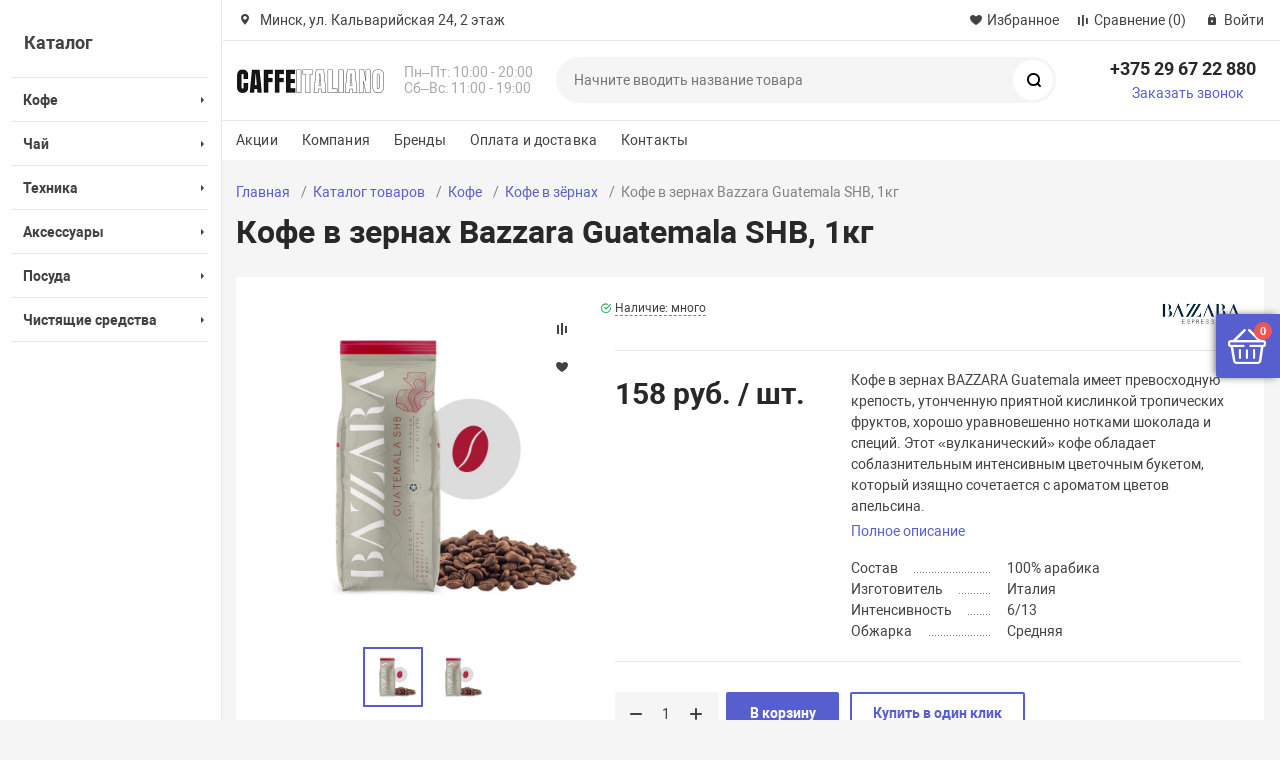

--- FILE ---
content_type: text/html; charset=UTF-8
request_url: https://caffeitaliano.by/catalog/kofe/kofe-v-zyernakh/721/
body_size: 48712
content:
<!DOCTYPE html><html xmlns="http://www.w3.org/1999/xhtml" lang="ru"><head><title>Купить Кофе в зернах Bazzara Guatemala SHB, 1кг в Минске с доставкой по Беларуси</title><meta http-equiv="X-UA-Compatible" content="IE=edge"><meta name="viewport" content="width=device-width, initial-scale=1.0"><meta name="HandheldFriendly" content="true" /><meta name="format-detection" content="telephone=no"><meta http-equiv="Content-Type" content="text/html; charset=UTF-8" /><meta name="keywords" content="Кофе, зёрна, зерновой, обжарка" /><meta name="description" content="Купить хороший вкусный свежий зерновой кофе Bazzara Guatemala SHB, 1кг для кофемашины Delonghi, Jura, Saeco, Philips, Bosch в Минске с доставкой по Беларуси, чёрный кофе недорого можно найти у нас в магазине" /><link href="/bitrix/js/main/core/css/core.min.css?16826925982854"  rel="stylesheet" /><link href="/bitrix/js/ui/fonts/opensans/ui.font.opensans.min.css?16826926781861"   rel="stylesheet" /><link href="/bitrix/js/main/popup/dist/main.popup.bundle.min.css?168269259923520"   rel="stylesheet" /><link href="/bitrix/cache/css/s1/magnet_s1/template_580fa504d786727a02e0a5b923e5d3fc/template_580fa504d786727a02e0a5b923e5d3fc_v1.css?1747996233642880"   data-template-style="true" rel="stylesheet" /><link href="/bitrix/panel/main/popup.min.css?168269261020704"   data-template-style="true"  rel="stylesheet" /><script >if(!window.BX)window.BX={};if(!window.BX.message)window.BX.message=function(mess){if(typeof mess==='object'){for(let i in mess) {BX.message[i]=mess[i];} return true;}};</script><script >(window.BX||top.BX).message({'JS_CORE_LOADING':'Загрузка...','JS_CORE_NO_DATA':'- Нет данных -','JS_CORE_WINDOW_CLOSE':'Закрыть','JS_CORE_WINDOW_EXPAND':'Развернуть','JS_CORE_WINDOW_NARROW':'Свернуть в окно','JS_CORE_WINDOW_SAVE':'Сохранить','JS_CORE_WINDOW_CANCEL':'Отменить','JS_CORE_WINDOW_CONTINUE':'Продолжить','JS_CORE_H':'ч','JS_CORE_M':'м','JS_CORE_S':'с','JSADM_AI_HIDE_EXTRA':'Скрыть лишние','JSADM_AI_ALL_NOTIF':'Показать все','JSADM_AUTH_REQ':'Требуется авторизация!','JS_CORE_WINDOW_AUTH':'Войти','JS_CORE_IMAGE_FULL':'Полный размер'});</script><script  src="/bitrix/js/main/core/core.min.js?1682692598252095"></script><script>BX.setJSList(['/bitrix/js/main/core/core_ajax.js','/bitrix/js/main/core/core_promise.js','/bitrix/js/main/polyfill/promise/js/promise.js','/bitrix/js/main/loadext/loadext.js','/bitrix/js/main/loadext/extension.js','/bitrix/js/main/polyfill/promise/js/promise.js','/bitrix/js/main/polyfill/find/js/find.js','/bitrix/js/main/polyfill/includes/js/includes.js','/bitrix/js/main/polyfill/matches/js/matches.js','/bitrix/js/ui/polyfill/closest/js/closest.js','/bitrix/js/main/polyfill/fill/main.polyfill.fill.js','/bitrix/js/main/polyfill/find/js/find.js','/bitrix/js/main/polyfill/matches/js/matches.js','/bitrix/js/main/polyfill/core/dist/polyfill.bundle.js','/bitrix/js/main/core/core.js','/bitrix/js/main/polyfill/intersectionobserver/js/intersectionobserver.js','/bitrix/js/main/lazyload/dist/lazyload.bundle.js','/bitrix/js/main/polyfill/core/dist/polyfill.bundle.js','/bitrix/js/main/parambag/dist/parambag.bundle.js']);
BX.setCSSList(['/bitrix/js/main/core/css/core.css','/bitrix/js/main/lazyload/dist/lazyload.bundle.css','/bitrix/js/main/parambag/dist/parambag.bundle.css']);</script><script >(window.BX||top.BX).message({'LANGUAGE_ID':'ru','FORMAT_DATE':'DD.MM.YYYY','FORMAT_DATETIME':'DD.MM.YYYY HH:MI:SS','COOKIE_PREFIX':'BITRIX_SM','SERVER_TZ_OFFSET':'10800','SITE_ID':'s1','SITE_DIR':'/','USER_ID':'','SERVER_TIME':'1768680774','USER_TZ_OFFSET':'0','USER_TZ_AUTO':'Y','bitrix_sessid':'9aa04c2014748023878698bf5c30c5e6'});</script><script   src="/bitrix/cache/js/s1/magnet_s1/kernel_main/kernel_main_v1.js?1748429480164663"></script><script  src="/bitrix/js/main/popup/dist/main.popup.bundle.min.js?168269259958529"></script><script  src="/bitrix/js/currency/core_currency.min.js?16826926211854"></script><script  src="/bitrix/js/yandex.metrika/script.js?16965901276591"></script><script >BX.setJSList(['/bitrix/js/main/core/core_fx.js','/bitrix/js/main/pageobject/pageobject.js','/bitrix/js/main/core/core_window.js','/bitrix/js/main/session.js','/bitrix/js/main/date/main.date.js','/bitrix/js/main/core/core_date.js','/bitrix/js/main/utils.js','/bitrix/templates/magnet_s1/components/bitrix/catalog.element/main/script.js','/bitrix/templates/magnet_s1/components/bitrix/catalog.product.subscribe/main/script.js','/bitrix/templates/magnet_s1/components/bitrix/sale.products.gift/main/script.js','/bitrix/templates/magnet_s1/components/bitrix/catalog.store.amount/main/script.js','/bitrix/templates/magnet_s1/components/bitrix/catalog.section/slider/script.js','/bitrix/templates/magnet_s1/components/bitrix/catalog.item/main/script.js','/bitrix/templates/magnet_s1/vendor/jquery/jquery.min.js','/bitrix/templates/magnet_s1/vendor/jquery/jquery.modal.js','/bitrix/templates/magnet_s1/vendor/jquery/jquery.validate.min.js','/bitrix/templates/magnet_s1/vendor/jquery/jquery.inview.js','/bitrix/templates/magnet_s1/vendor/jquery/jquery-ui.min.js','/bitrix/templates/magnet_s1/vendor/jquery/jquery.touch-swipe.min.js','/bitrix/templates/magnet_s1/vendor/jquery/jquery.mousewheel.min.js','/bitrix/templates/magnet_s1/vendor/jquery/jquery.debounce.js','/bitrix/templates/magnet_s1/vendor/jquery/jquery.lazy.min.js','/bitrix/templates/magnet_s1/vendor/owlcarousel/owl.carousel.min.js','/bitrix/templates/magnet_s1/vendor/lightbox/lightbox.min.js','/bitrix/templates/magnet_s1/vendor/maskedinput/jquery.maskedinput.min.js','/bitrix/templates/magnet_s1/vendor/scrollbar/jquery.scrollbar.min.js','/bitrix/templates/magnet_s1/vendor/youtube-popup/youtube-popup.js','/bitrix/templates/magnet_s1/vendor/mobile-detect/mobile-detect.min.js','/bitrix/templates/magnet_s1/script.js','/bitrix/components/bitrix/search.title/script.js']);</script><script >BX.setCSSList(['/bitrix/templates/magnet_s1/vendor/normalize/normalize.css','/bitrix/templates/magnet_s1/vendor/fonts/fonts.css','/bitrix/templates/magnet_s1/vendor/owlcarousel/owl.carousel.min.css','/bitrix/templates/magnet_s1/vendor/custom-bootstrap/bootstrap.min.css','/bitrix/templates/magnet_s1/vendor/lightbox/lightbox.min.css','/bitrix/templates/magnet_s1/vendor/scrollbar/jquery.scrollbar.css','/bitrix/templates/magnet_s1/vendor/youtube-popup/youtube-popup.css','/bitrix/templates/magnet_s1/vendor/jquery/jquery-ui.min.css','/bitrix/templates/magnet_s1/vendor/fonts/Roboto/font.css','/bitrix/templates/magnet_s1/less_compile/template_styles_s1.css']);</script><script >(function () {
						"use strict";

						var counter = function ()
						{
							var cookie = (function (name) {
								var parts = ("; " + document.cookie).split("; " + name + "=");
								if (parts.length == 2) {
									try {return JSON.parse(decodeURIComponent(parts.pop().split(";").shift()));}
									catch (e) {}
								}
							})("BITRIX_CONVERSION_CONTEXT_s1");

							if (cookie && cookie.EXPIRE >= BX.message("SERVER_TIME"))
								return;

							var request = new XMLHttpRequest();
							request.open("POST", "/bitrix/tools/conversion/ajax_counter.php", true);
							request.setRequestHeader("Content-type", "application/x-www-form-urlencoded");
							request.send(
								"SITE_ID="+encodeURIComponent("s1")+
								"&sessid="+encodeURIComponent(BX.bitrix_sessid())+
								"&HTTP_REFERER="+encodeURIComponent(document.referrer)
							);
						};

						if (window.frameRequestStart === true)
							BX.addCustomEvent("onFrameDataReceived", counter);
						else
							BX.ready(counter);
					})();</script>                        <script >                (function (m, e, t, r, i, k, a) {
                    m[i] = m[i] || function () {
                        (m[i].a = m[i].a || []).push(arguments)
                    };
                    m[i].l = 1 * new Date();
                    k = e.createElement(t), a = e.getElementsByTagName(t)[0], k.async = 1, k.src = r, a.parentNode.insertBefore(k, a)
                })
                (window, document, "script", "https://mc.yandex.ru/metrika/tag.js", "ym");

                ym("51600548", "init", {
                    clickmap: true,
                    trackLinks: true,
                    accurateTrackBounce: true,
                    webvisor: true,
                    ecommerce: "dataLayer",
                    params: {
                        __ym: {
                            "ymCmsPlugin": {
                                "cms": "1c-bitrix",
                                "cmsVersion": "20.200",
                                "pluginVersion": "1.0.7",
                                'ymCmsRip': 1554434646                            }
                        }
                    }
                });

                document.addEventListener("DOMContentLoaded", function() {
                    
                                                    document.querySelectorAll("false").forEach(box =>                                box.addEventListener("false", () => {
                                    ym(51600548, 'reachGoal', 'ym-add-to-cart');
                                    console.log('ym-add-to-cart');
                                })
                            )
                                    });

            </script>                                <script >            window.counters = ["51600548"];
        </script>        <link rel="apple-touch-icon" sizes="180x180" href="/upload/resize_cache/nextype.magnet/0df/180_180_2/0dfae596c29d0b6639fd3921a1aa1dcd.jpg"><link rel="icon" type="image/png" sizes="192x192" href="/upload/resize_cache/nextype.magnet/0df/192_192_2/0dfae596c29d0b6639fd3921a1aa1dcd.jpg"><link rel="icon" type="image/png" sizes="32x32" href="/upload/resize_cache/nextype.magnet/0df/32_32_2/0dfae596c29d0b6639fd3921a1aa1dcd.jpg"><link rel="icon" type="image/png" sizes="16x16" href="/upload/resize_cache/nextype.magnet/0df/16_16_2/0dfae596c29d0b6639fd3921a1aa1dcd.jpg"><meta name="msapplication-TileColor" content="#575fcf"><meta name="theme-color" content="#ffffff"><link rel="preload" href="/bitrix/templates/magnet_s1/vendor/fonts/IconCustom/IconCustom.woff?bae8bfcc98590264e0c2175171f16979" as="font" type="font/woff2" crossorigin="anonymous"><link rel="preload" href="/bitrix/templates/magnet_s1/vendor/fonts/Roboto/RobotoRegular/RobotoRegular.woff2" as="font" type="font/woff2" crossorigin="anonymous"><link rel="preload" href="/bitrix/templates/magnet_s1/vendor/fonts/Roboto/RobotoBold/RobotoBold.woff2" as="font" type="font/woff2" crossorigin="anonymous">        <script data-skip-moving='true' type='text/template' id='popup-basket-add'>        <div class='popup-basket-add'>        <div class='overflow'>        <div class='box'>        <a href='javascript:void(0)' data-close class='close'></a>        <div class='title'>Товар добавлен в корзину</div>        <a href='/personal/cart/' class='btn'>Оформить заказ</a>        <a href='javascript:void(0)' class='btn transparent' data-close>Продолжить покупки</a>        </div>        </div>        </div>        </script>        <script data-skip-moving="true">window.arOptions = {'phone_mask':'+375 (99) 999-99-99','use_phone_as_login':'Y','basket_type':'FLY','basket_show_popup':'Y','buy1click_enabled':'Y','fastview_enabled':'Y','cookies_agreement_enabled':'N','order_min_price':'0','regions_on_subdomains':'N','scroll_top_button':'Y','empty_image':'/bitrix/templates/magnet_s1/img/no-photo.png','ya_counter_id':''};</script><script>BX.message([])</script><meta property="og:type" content="website" /><meta property="og:title" content="Кофе в зернах Bazzara Guatemala SHB, 1кг" /><meta property="og:url" content="https://caffeitaliano.by/catalog/kofe/kofe-v-zyernakh/721/" /><meta property="og:image" content="https://caffeitaliano.by/upload/iblock/5f4/5f4229e079819aad54a7f6afde86a9ac.jpg" /><meta property="og:description" content="Кофе в зернах BAZZARA Guatemala имеет превосходную крепость, утонченную приятной кислинкой тропических фруктов, хорошо уравновешенно нотками шоколада и специй. Этот «вулканический» кофе обладает соблазнительным интенсивным цветочным букетом, который изящно сочетается с ароматом цветов апельсина." /><script>window.dataLayer = window.dataLayer || [];</script><script   src="/bitrix/cache/js/s1/magnet_s1/template_e7ef6a8e7c6108c6b0a3406b1db1b6c9/template_e7ef6a8e7c6108c6b0a3406b1db1b6c9_v1.js?1747996233556231"></script><script   src="/bitrix/cache/js/s1/magnet_s1/page_b9e2912a3e97e86f0cfd2d326201d05e/page_b9e2912a3e97e86f0cfd2d326201d05e_v1.js?1747996233172377"></script><script >var _ba = _ba || []; _ba.push(["aid", "84b9be3da3c7b2017df26f1f29245368"]); _ba.push(["host", "caffeitaliano.by"]); _ba.push(["ad[ct][item]", "[base64]"]);_ba.push(["ad[ct][user_id]", function(){return BX.message("USER_ID") ? BX.message("USER_ID") : 0;}]);_ba.push(["ad[ct][recommendation]", function() {var rcmId = "";var cookieValue = BX.getCookie("BITRIX_SM_RCM_PRODUCT_LOG");var productId = 721;var cItems = [];var cItem;if (cookieValue){cItems = cookieValue.split(".");}var i = cItems.length;while (i--){cItem = cItems[i].split("-");if (cItem[0] == productId){rcmId = cItem[1];break;}}return rcmId;}]);_ba.push(["ad[ct][v]", "2"]);(function() {var ba = document.createElement("script"); ba.type = "text/javascript"; ba.async = true;ba.src = (document.location.protocol == "https:" ? "https://" : "http://") + "bitrix.info/ba.js";var s = document.getElementsByTagName("script")[0];s.parentNode.insertBefore(ba, s);})();</script>                <script async src="https://www.googletagmanager.com/gtag/js?id=G-W3B26BNY4M"></script><script>  window.dataLayer = window.dataLayer || [];
  function gtag(){dataLayer.push(arguments);}
  gtag('js', new Date());

  gtag('config', 'G-W3B26BNY4M');</script>                    <style>                        @keyframes placeHolderShimmer {
                            0% {
                                -webkit-transform: translateZ(0);
                                transform: translateZ(0);
                                background-position: -468px 0
                            }
                            to {
                                -webkit-transform: translateZ(0);
                                transform: translateZ(0);
                                background-position: 468px 0
                            }
                        }
                        
                        .skeleton-card {
                            transition: all .3s ease-in-out;
                            -webkit-backface-visibility: hidden;
                        }
                        
                        .skeleton-card.hidden {
                            transition: all .3s ease-in-out;
                            opacity: 0;
                            height: 0;
                            padding: 0
                        }
                        
                        .skeleton-bg {
                            will-change: transform;
                            animation: placeHolderShimmer 1s linear infinite forwards;
                            -webkit-backface-visibility: hidden;
                            background: #fff;
                            background: linear-gradient(90deg, #fff 8%, #f5f5f5 18%, #fff 33%);
                            background-size: 800px 104px;
                            height: 100%;
                            position: relative;
                            box-sizing: border-box;
                        }
                    </style></head><body class="sidebar-type3 width- btns-rectangular">            <div id="panel"></div><div class="wrapper">                <div class="through-banners header_before" data-helper="banners::right">                                </div>                                        <header class="type1">                            <div class="top" data-helper="header::top">    <div class="container">        <script>    $(document).ready(function () {
        $("body").on('click', '.locations-list-popup-btn', function (event) {
                event.preventDefault();
                $(this).parents('.city').toggleClass('open');
                return false;
        });
    });
    </script>        
                <div class="address icon-custom">            Минск, ул. Кальварийская 24, 2 этаж        </div>                <div class="links">            <a href="/personal/cart/?filter=delayed" class="wishlist-link icon-custom"><span>Избранное</span></a><a href="/catalog/compare.php" class="compare-link icon-custom"><span>Сравнение</span> <span id="header-compare-result">(0)</span></a>            
            <a href="/auth/" class="auth-popup-btn login-link icon-custom"><span>Войти</span></a>        </div>    </div></div><div class="middle" data-helper="header::middle">    <div class="container">        <div class="logo" data-helper="header::logo">            <a href="/">                <img src="/upload/resize_cache/nextype.magnet/8ae/300_300_1/8aeaad92f6cea8b490bb20daad909684.png" alt="Интернет-магазин" title="Интернет-магазин">    </a>        </div>        <div class="slogan" data-helper="header::slogan">            Пн–Пт: 10:00 - 20:00<br>Сб–Вс: 11:00 - 19:00
        </div>        <div class="search" id="title-search">    <form action="/catalog/">        <input id="title-search-input" name="q" type="text" placeholder="Начните вводить название товара">        <button type="submit" class="icon-custom"><span>Поиск</span></button>    </form></div><script>BX.ready(function(){
		new JCTitleSearch({
			'AJAX_PAGE' : '/catalog/kofe/kofe-v-zyernakh/721/',
			'CONTAINER_ID': 'title-search',
			'INPUT_ID': 'title-search-input',
			'MIN_QUERY_LEN': 2
		});
	});</script>        
        <div class="tel-container" data-helper="header::phones">    <div class="tel">        <a href="tel:375296722880">+375 29 67 22 880</a>            </div>        <div class="call-me">        <a href="javascript:void(0)" class="callback-popup-btn">Заказать звонок</a>    </div>    </div>                
    </div></div><div class="bottom">    <div class="container">        
                
        <div class="content-menu" data-helper="header::top_menu" id="top-menu-desktop"><ul class="list">        <li class="item">        <a href="/actions/">Акции</a>            </li>        <li class="item">        <a href="/company/">Компания</a>            </li>        <li class="item">        <a href="/brands/">Бренды</a>            </li>        <li class="item">        <a href="/company/payment-and-delivery/">Оплата и доставка</a>            </li>        <li class="item">        <a href="/contacts/">Контакты</a>            </li>    </ul></div><script data-skip-moving="true">var outerWidth = function (el) {
  var width = el.offsetWidth;
  var style = getComputedStyle(el);
  width += parseInt(style.marginLeft) + parseInt(style.marginRight);
  return width;
}
var topNavigationClone = false;
var funcResponsiveTopNavigation = function () {
	if(document.documentElement.clientWidth > 1024) {
		var containerWidth = 0,
		    sumWidth = 0,
		    startRemove = 0,
		    items = [];
		var nItems = '';
		var container = document.getElementById('top-menu-desktop');
                
                if (container == null)
                    return;

		if (!topNavigationClone)
		    topNavigationClone = container.cloneNode(true);

		container.classList.remove('calc');
		container.innerHTML = topNavigationClone.innerHTML;
		containerWidth = parseInt(container.offsetWidth);


		items = container.querySelectorAll('.list > .item');
		items.forEach(function(item, index) {
			if (containerWidth < sumWidth) {
		        if (!startRemove) {
		            startRemove = index - 1;
		            var start = items[startRemove];
		            nItems += '<li class="item">' + start.innerHTML + '</li>';
		            start.parentNode.removeChild(start);
		        }
		        nItems += '<li class="item">' + item.innerHTML + '</li>';
		        item.parentNode.removeChild(item);
			} else {
				sumWidth += parseInt(outerWidth(item));
			}
		});

		if (nItems !== '') {
		    nItems = '<a href="javascript:void(0)">...</a><ul class="sub-menu level2">' + nItems + '</ul>';
		    var li = document.createElement('li');
		    li.classList.add('item','more');
			li.innerHTML = nItems;
		    container.querySelector('.list').appendChild(li);
		}

		container.classList.add('calc');
	}  
};

funcResponsiveTopNavigation();

window.addEventListener('resize', function(){
	funcResponsiveTopNavigation();
}, true);</script>    </div></div>                            
			     <div class="header-mobile-menus">    <div class="container">    <div class="content-mobile-menu" id="top-menu-mobile"><ul class="list">        <li class="item">        <a href="/actions/">Акции</a>            </li>        <li class="item">        <a href="/company/">Компания</a>            </li>        <li class="item">        <a href="/brands/">Бренды</a>            </li>        <li class="item">        <a href="/company/payment-and-delivery/">Оплата и доставка</a>            </li>        <li class="item">        <a href="/contacts/">Контакты</a>            </li>    </ul></div><script data-skip-moving="true">var outerWidth = function (el) {
  var width = el.offsetWidth;
  var style = getComputedStyle(el);
  width += parseInt(style.marginLeft) + parseInt(style.marginRight);
  return width;
}
var mobileNavigationClone = false;
var funcResponsiveMobileNavigation = function () {
	if(document.documentElement.clientWidth < 1025) {
		var containerWidth = 0,
		    sumWidth = 0,
		    startRemove = 0,
		    items = [];
		var nItems = '';
		var container = document.getElementById('top-menu-mobile');
                
                if (container == null)
                    return;
    
		if (!mobileNavigationClone && container !== null)
		    mobileNavigationClone = container.cloneNode(true);

		container.classList.remove('calc');
		container.innerHTML = mobileNavigationClone.innerHTML;
		containerWidth = parseInt(container.offsetWidth);


		items = container.querySelectorAll('.list > .item');
		items.forEach(function(item, index) {
			if (containerWidth < sumWidth) {
		        if (!startRemove) {
		            startRemove = index - 1;
		            var start = items[startRemove];
		            nItems += '<li class="item">' + start.innerHTML + '</li>';
		            start.parentNode.removeChild(start);
		        }
		        nItems += '<li class="item">' + item.innerHTML + '</li>';
		        item.parentNode.removeChild(item);
			} else {
				sumWidth += parseInt(outerWidth(item));
			}
		});

		if (nItems !== '') {
		    nItems = '<a href="javascript:void(0)">...</a><ul class="sub-menu level2">' + nItems + '</ul>';
		    var li = document.createElement('li');
		    li.classList.add('item','more');
			li.innerHTML = nItems;
		    container.querySelector('.list').appendChild(li);
		}

		container.classList.add('calc');
	}  
};

funcResponsiveMobileNavigation();

window.addEventListener('resize', function(){
	funcResponsiveMobileNavigation();
}, true);</script>    </div>    
    <div class="catalog-mobile-menu">        <div class="content">            <nav>                <div class="head">                    <a href="javascript:void(0);" class="burger-button">                                <span></span>                                <span></span>                                <span></span>                            </a>                    <div class="title">                        <a href="/catalog/">Каталог</a>                    </div>                </div>                <div class="scroll">    <ul class="list">                <li class="item active has-sub">                <a href="/catalog/kofe/" class="active">                    <span class="text">Кофе</span>                </a>                                <div class="sub">                        <div class="title">Кофе</div>                        <ul class="items">                        <li class="item back">                        <a href="javascript:void(0);">Назад</a>                        </li>                                                        <li class="item">                                            <a href="/catalog/kofe/kofe-v-zyernakh/" class="active">                                                
                                                <span class="text">Кофе в зёрнах</span>                                            </a>                                        </li>                                                        <li class="item">                                            <a href="/catalog/kofe/kofe-molotyy/">                                                
                                                <span class="text">Кофе молотый</span>                                            </a>                                        </li>                                                        <li class="item">                                            <a href="/catalog/kofe/kofe-v-kapsulakh/">                                                
                                                <span class="text">Кофе в капсулах</span>                                            </a>                                        </li>                                                        <li class="item">                                            <a href="/catalog/kofe/kofe-v-chaldakh/">                                                
                                                <span class="text">Кофе в чалдах</span>                                            </a>                                        </li>                                                    </ul>                      
                    </div>                            </li>                <li class="item has-sub">                <a href="/catalog/chay/">                    <span class="text">Чай</span>                </a>                                <div class="sub">                        <div class="title">Чай</div>                        <ul class="items">                        <li class="item back">                        <a href="javascript:void(0);">Назад</a>                        </li>                                                        <li class="item">                                            <a href="/catalog/chay/chay-paketirovannyy-/">                                                
                                                <span class="text">Чай пакетированный </span>                                            </a>                                        </li>                                                        <li class="item">                                            <a href="/catalog/chay/chay-listovoy-/">                                                
                                                <span class="text">Чай листовой </span>                                            </a>                                        </li>                                                    </ul>                      
                    </div>                            </li>                <li class="item has-sub">                <a href="/catalog/tekhnika/">                    <span class="text">Техника</span>                </a>                                <div class="sub">                        <div class="title">Техника</div>                        <ul class="items">                        <li class="item back">                        <a href="javascript:void(0);">Назад</a>                        </li>                                                        <li class="item">                                            <a href="/catalog/tekhnika/kofemashiny/">                                                
                                                <span class="text">Кофемашины</span>                                            </a>                                        </li>                                                        <li class="item">                                            <a href="/catalog/tekhnika/geyzernye-kofevarki/">                                                
                                                <span class="text">Гейзерные кофеварки</span>                                            </a>                                        </li>                                                        <li class="item">                                            <a href="/catalog/tekhnika/zapchasti-dlya-geyzernoy-kofev/">                                                
                                                <span class="text">Запчасти для гейзерной кофеварки </span>                                            </a>                                        </li>                                                        <li class="item">                                            <a href="/catalog/tekhnika/rozhkovye-kofevarki/">                                                
                                                <span class="text">Рожковые кофеварки</span>                                            </a>                                        </li>                                                        <li class="item">                                            <a href="/catalog/tekhnika/kapsulnye-kofevarki-/">                                                
                                                <span class="text">Капсульные кофеварки </span>                                            </a>                                        </li>                                                        <li class="item">                                            <a href="/catalog/tekhnika/kofemolki-/">                                                
                                                <span class="text">Кофемолки </span>                                            </a>                                        </li>                                                        <li class="item">                                            <a href="/catalog/tekhnika/vspenivateli-moloka/">                                                
                                                <span class="text">Вспениватели молока</span>                                            </a>                                        </li>                                                        <li class="item">                                            <a href="/catalog/tekhnika/okhladiteli-moloka/">                                                
                                                <span class="text">Охладители молока</span>                                            </a>                                        </li>                                                    </ul>                      
                    </div>                            </li>                <li class="item has-sub">                <a href="/catalog/aksessuary/">                    <span class="text">Аксессуары</span>                </a>                                <div class="sub">                        <div class="title">Аксессуары</div>                        <ul class="items">                        <li class="item back">                        <a href="javascript:void(0);">Назад</a>                        </li>                                                        <li class="item">                                            <a href="/catalog/aksessuary/aksessuary-dlya-barista/">                                                
                                                <span class="text">Аксессуары для бариста</span>                                            </a>                                        </li>                                                        <li class="item">                                            <a href="/catalog/aksessuary/nok-boksy/">                                                
                                                <span class="text">Нок-боксы</span>                                            </a>                                        </li>                                                        <li class="item">                                            <a href="/catalog/aksessuary/pitchery/">                                                
                                                <span class="text">Питчеры</span>                                            </a>                                        </li>                                                        <li class="item">                                            <a href="/catalog/aksessuary/tempery/">                                                
                                                <span class="text">Темперы</span>                                            </a>                                        </li>                                                    </ul>                      
                    </div>                            </li>                <li class="item has-sub">                <a href="/catalog/posuda/">                    <span class="text">Посуда</span>                </a>                                <div class="sub">                        <div class="title">Посуда</div>                        <ul class="items">                        <li class="item back">                        <a href="javascript:void(0);">Назад</a>                        </li>                                                        <li class="item">                                            <a href="/catalog/posuda/stakany-i-chashki/">                                                
                                                <span class="text">Стаканы и чашки</span>                                            </a>                                        </li>                                                        <li class="item">                                            <a href="/catalog/posuda/termoposuda/">                                                
                                                <span class="text">Термопосуда</span>                                            </a>                                        </li>                                                        <li class="item">                                            <a href="/catalog/posuda/french-pressy/">                                                
                                                <span class="text">Френч-прессы</span>                                            </a>                                        </li>                                                    </ul>                      
                    </div>                            </li>                <li class="item has-sub">                <a href="/catalog/chistyashchie-sredstva-/">                    <span class="text">Чистящие средства </span>                </a>                                <div class="sub">                        <div class="title">Чистящие средства </div>                        <ul class="items">                        <li class="item back">                        <a href="javascript:void(0);">Назад</a>                        </li>                                                        <li class="item">                                            <a href="/catalog/chistyashchie-sredstva-/chistyashchie-sredstva-1/">                                                
                                                <span class="text">Чистящие средства </span>                                            </a>                                        </li>                                                        <li class="item">                                            <a href="/catalog/chistyashchie-sredstva-/filtry-dlya-vody/">                                                
                                                <span class="text">Фильтры для воды</span>                                            </a>                                        </li>                                                        <li class="item">                                            <a href="/catalog/chistyashchie-sredstva-/umyagchitel-vody/">                                                
                                                <span class="text">Умягчитель воды</span>                                            </a>                                        </li>                                                    </ul>                      
                    </div>                            </li>            </ul></div>            </nav>        </div>    </div></div></header>                                    <aside class="catalog-menu open">    <div class="content" data-helper="aside::catalog::menu">        <nav>            <div class="head">                
                <div class="title">                    <a href="/catalog/">Каталог</a>                </div>            </div>            <div class="scroll">    <ul class="list">                <li class="item active has-sub">                <a href="/catalog/kofe/" class="active">                    <span class="text">Кофе</span>                </a>                                <div class="sub">                        <div class="title">Кофе</div>                        <ul class="items">                                                        <li class="item">                                            <a href="/catalog/kofe/kofe-v-zyernakh/" class="active">                                                <span class="img">                                                    <img src="/upload/resize_cache/iblock/b8c/180_180_0/b8c9c6a810e84417ca380dc20961757a.jpg" alt="Кофе в зёрнах">                                                </span>                                                <span class="text">Кофе в зёрнах</span>                                            </a>                                        </li>                                                        <li class="item">                                            <a href="/catalog/kofe/kofe-molotyy/">                                                <span class="img">                                                    <img src="/upload/resize_cache/iblock/839/180_180_0/839139048e5ff1a6e9bac23b53e04f86.jpg" alt="Кофе молотый">                                                </span>                                                <span class="text">Кофе молотый</span>                                            </a>                                        </li>                                                        <li class="item">                                            <a href="/catalog/kofe/kofe-v-kapsulakh/">                                                <span class="img">                                                    <img src="/upload/resize_cache/iblock/a07/180_180_0/a076487abb1b853db7d802d7892bfe05.jpg" alt="Кофе в капсулах">                                                </span>                                                <span class="text">Кофе в капсулах</span>                                            </a>                                        </li>                                                        <li class="item">                                            <a href="/catalog/kofe/kofe-v-chaldakh/">                                                <span class="img">                                                    <img src="/upload/resize_cache/iblock/d4d/180_180_0/d4d5dbd03e5a291bab3f6821989e3d79.jpg" alt="Кофе в чалдах">                                                </span>                                                <span class="text">Кофе в чалдах</span>                                            </a>                                        </li>                                                    </ul>                        
                                            </div>                            </li>                <li class="item has-sub">                <a href="/catalog/chay/">                    <span class="text">Чай</span>                </a>                                <div class="sub">                        <div class="title">Чай</div>                        <ul class="items">                                                        <li class="item">                                            <a href="/catalog/chay/chay-paketirovannyy-/">                                                <span class="img">                                                    <img src="/upload/resize_cache/iblock/5f9/180_180_0/5f9e026b243031453893a4827129117b.jpg" alt="Чай пакетированный ">                                                </span>                                                <span class="text">Чай пакетированный </span>                                            </a>                                        </li>                                                        <li class="item">                                            <a href="/catalog/chay/chay-listovoy-/">                                                <span class="img">                                                    <img src="/upload/resize_cache/iblock/665/180_180_0/66589f7c764d8004af8db3c6caa2de1f.jpg" alt="Чай листовой ">                                                </span>                                                <span class="text">Чай листовой </span>                                            </a>                                        </li>                                                    </ul>                        
                                            </div>                            </li>                <li class="item has-sub">                <a href="/catalog/tekhnika/">                    <span class="text">Техника</span>                </a>                                <div class="sub">                        <div class="title">Техника</div>                        <ul class="items">                                                        <li class="item">                                            <a href="/catalog/tekhnika/kofemashiny/">                                                <span class="img">                                                    <img src="/upload/resize_cache/iblock/497/180_180_0/49726e55aefc24a8cc6dd6a3ade62883.jpg" alt="Кофемашины">                                                </span>                                                <span class="text">Кофемашины</span>                                            </a>                                        </li>                                                        <li class="item">                                            <a href="/catalog/tekhnika/geyzernye-kofevarki/">                                                <span class="img">                                                    <img src="/upload/resize_cache/iblock/6d5/180_180_0/6d5b5052dadda64f38d3ecfa85a08141.jpg" alt="Гейзерные кофеварки">                                                </span>                                                <span class="text">Гейзерные кофеварки</span>                                            </a>                                        </li>                                                        <li class="item">                                            <a href="/catalog/tekhnika/zapchasti-dlya-geyzernoy-kofev/">                                                <span class="img">                                                    <img src="/upload/resize_cache/iblock/863/180_180_0/8636ea0910db2a295b5595519bbd9ab4.jpg" alt="Запчасти для гейзерной кофеварки ">                                                </span>                                                <span class="text">Запчасти для гейзерной кофеварки </span>                                            </a>                                        </li>                                                        <li class="item">                                            <a href="/catalog/tekhnika/rozhkovye-kofevarki/">                                                <span class="img">                                                    <img src="/upload/resize_cache/iblock/7ec/180_180_0/7ece36388469164f819ebeca83eaeecc.jpg" alt="Рожковые кофеварки">                                                </span>                                                <span class="text">Рожковые кофеварки</span>                                            </a>                                        </li>                                                        <li class="item">                                            <a href="/catalog/tekhnika/kapsulnye-kofevarki-/">                                                <span class="img">                                                    <img src="/upload/resize_cache/iblock/f10/180_180_0/f10d6b07ecd2fac6643709b238848bc5.jpeg" alt="Капсульные кофеварки ">                                                </span>                                                <span class="text">Капсульные кофеварки </span>                                            </a>                                        </li>                                                        <li class="item">                                            <a href="/catalog/tekhnika/kofemolki-/">                                                <span class="img">                                                    <img src="/upload/resize_cache/iblock/02a/180_180_0/02a47a70de6e001b0d678d6c4141a8a4.jpg" alt="Кофемолки ">                                                </span>                                                <span class="text">Кофемолки </span>                                            </a>                                        </li>                                                        <li class="item">                                            <a href="/catalog/tekhnika/vspenivateli-moloka/">                                                <span class="img">                                                    <img src="/upload/resize_cache/iblock/e76/180_180_0/e769b7560f554864832cfaa08e60ef51.png" alt="Вспениватели молока">                                                </span>                                                <span class="text">Вспениватели молока</span>                                            </a>                                        </li>                                                        <li class="item">                                            <a href="/catalog/tekhnika/okhladiteli-moloka/">                                                <span class="img">                                                    <img src="/upload/resize_cache/iblock/f3b/180_180_0/f3b1a2488ba37d8ed75f6fc3683e5bdd.jpg" alt="Охладители молока">                                                </span>                                                <span class="text">Охладители молока</span>                                            </a>                                        </li>                                                    </ul>                        
                                            </div>                            </li>                <li class="item has-sub">                <a href="/catalog/aksessuary/">                    <span class="text">Аксессуары</span>                </a>                                <div class="sub">                        <div class="title">Аксессуары</div>                        <ul class="items">                                                        <li class="item">                                            <a href="/catalog/aksessuary/aksessuary-dlya-barista/">                                                <span class="img">                                                    <img src="/upload/resize_cache/iblock/ce1/180_180_0/ce19fb7e225c4cfa32ea1b590efac6d7.jpg" alt="Аксессуары для бариста">                                                </span>                                                <span class="text">Аксессуары для бариста</span>                                            </a>                                        </li>                                                        <li class="item">                                            <a href="/catalog/aksessuary/nok-boksy/">                                                <span class="img">                                                    <img src="/upload/resize_cache/iblock/eff/180_180_0/eff784feff0f16916bcca827da6a014d.jpg" alt="Нок-боксы">                                                </span>                                                <span class="text">Нок-боксы</span>                                            </a>                                        </li>                                                        <li class="item">                                            <a href="/catalog/aksessuary/pitchery/">                                                <span class="img">                                                    <img src="/upload/resize_cache/iblock/275/180_180_0/275dbaf2f9c9d428d04dba84d3cc527d.png" alt="Питчеры">                                                </span>                                                <span class="text">Питчеры</span>                                            </a>                                        </li>                                                        <li class="item">                                            <a href="/catalog/aksessuary/tempery/">                                                <span class="img">                                                    <img src="/upload/resize_cache/iblock/d45/180_180_0/d45dd527d125483ed187687d1162c7f0.jpg" alt="Темперы">                                                </span>                                                <span class="text">Темперы</span>                                            </a>                                        </li>                                                    </ul>                        
                                            </div>                            </li>                <li class="item has-sub">                <a href="/catalog/posuda/">                    <span class="text">Посуда</span>                </a>                                <div class="sub">                        <div class="title">Посуда</div>                        <ul class="items">                                                        <li class="item">                                            <a href="/catalog/posuda/stakany-i-chashki/">                                                <span class="img">                                                    <img src="/upload/resize_cache/iblock/214/180_180_0/214206cfcc0edee1f9ee04cf48025b5a.jpg" alt="Стаканы и чашки">                                                </span>                                                <span class="text">Стаканы и чашки</span>                                            </a>                                        </li>                                                        <li class="item">                                            <a href="/catalog/posuda/termoposuda/">                                                <span class="img">                                                    <img src="/upload/resize_cache/iblock/fc0/180_180_0/fc0e4b2e0cac6db291ea12eed1c959f8.jpg" alt="Термопосуда">                                                </span>                                                <span class="text">Термопосуда</span>                                            </a>                                        </li>                                                        <li class="item">                                            <a href="/catalog/posuda/french-pressy/">                                                <span class="img">                                                    <img src="/upload/resize_cache/iblock/62e/180_180_0/62e40ec1137ec3f173272c523a5497ec.jpg" alt="Френч-прессы">                                                </span>                                                <span class="text">Френч-прессы</span>                                            </a>                                        </li>                                                    </ul>                        
                                            </div>                            </li>                <li class="item has-sub">                <a href="/catalog/chistyashchie-sredstva-/">                    <span class="text">Чистящие средства </span>                </a>                                <div class="sub">                        <div class="title">Чистящие средства </div>                        <ul class="items">                                                        <li class="item">                                            <a href="/catalog/chistyashchie-sredstva-/chistyashchie-sredstva-1/">                                                <span class="img">                                                    <img src="/upload/resize_cache/iblock/959/180_180_0/959b2211a3b8960289b089ccf8503892.jpg" alt="Чистящие средства ">                                                </span>                                                <span class="text">Чистящие средства </span>                                            </a>                                        </li>                                                        <li class="item">                                            <a href="/catalog/chistyashchie-sredstva-/filtry-dlya-vody/">                                                <span class="img">                                                    <img src="/upload/resize_cache/iblock/d78/180_180_0/d78a7d1b88f8ae285ce9f582b13ef5b4.jpg" alt="Фильтры для воды">                                                </span>                                                <span class="text">Фильтры для воды</span>                                            </a>                                        </li>                                                        <li class="item">                                            <a href="/catalog/chistyashchie-sredstva-/umyagchitel-vody/">                                                <span class="img">                                                    <img src="/upload/resize_cache/iblock/5a9/180_180_0/5a9f2aedc0d9342d172b24c8a9493ea2.jpg" alt="Умягчитель воды">                                                </span>                                                <span class="text">Умягчитель воды</span>                                            </a>                                        </li>                                                    </ul>                        
                                            </div>                            </li>            </ul></div>        </nav>    </div></aside>                    
                    
                                    <div class="container">                            <div id="navigation" class="breadcrumbs"><span class="item"><a href="/">Главная</a></span><span class="item"><a href="/catalog/">Каталог товаров</a></span><span class="item"><a href="/catalog/kofe/">Кофе</a></span><span class="item"><a href="/catalog/kofe/kofe-v-zyernakh/">Кофе в зёрнах</a></span><span class="item active">Кофе в зернах Bazzara Guatemala SHB, 1кг</span></div>                            
                            <h1 class="main-title" id="pagetitle">Кофе в зернах Bazzara Guatemala SHB, 1кг</h1>                                <div class="content-wrapper">                    <div class="content-column"><div class="product-main-info" itemscope itemtype="http://schema.org/Product" id="bx_117848907_721">    <meta itemprop="name" content="Кофе в зернах Bazzara Guatemala SHB, 1кг" /><div class="product-main-container"><div class="product-img" id="bx_117848907_721_big_slider" data-helper="product::images">            <div class="labels top-left" id="bx_117848907_721_sticker">                                                
                                                </div><div class="additional-links">                                        <a href="javascript:void(0);" id="bx_117848907_721_compare_link" class="compare icon-custom"></a>                                            
                                        <a href="javascript:void(0);" id="bx_117848907_721_wish_list" class="wishlist icon-custom"></a>                    </div><div class="main-img" data-entity="images-container">                                                <div class="active" data-entity="image" data-id="2574">                                <img src="/upload/iblock/405/4054e73ee477c62e8cba9d308480acab.jpg" alt="Кофе в зернах Bazzara Guatemala SHB, 1кг" title="Кофе в зернах Bazzara Guatemala SHB, 1кг" itemprop="image">                            </div>                                                        <div  data-entity="image" data-id="2575">                                <img src="/upload/iblock/405/4054e73ee477c62e8cba9d308480acab.jpg" alt="Кофе в зернах Bazzara Guatemala SHB, 1кг" title="Кофе в зернах Bazzara Guatemala SHB, 1кг">                            </div>                            </div>                                                <div class="thumbnails owl-carousel" id="bx_117848907_721_slider_cont">                                                                        <a href="javascript:void(0)" class="preview active" data-entity="slider-control" data-value="2574">                                            <img src="/upload/iblock/405/4054e73ee477c62e8cba9d308480acab.jpg" alt="" title="">                                        </a>                                                                                <a href="javascript:void(0)" class="preview" data-entity="slider-control" data-value="2575">                                            <img src="/upload/iblock/405/4054e73ee477c62e8cba9d308480acab.jpg" alt="" title="">                                        </a>                                                                    </div>                            <script>                                        // owl carousel
                                        $('#bx_117848907_721_slider_cont.owl-carousel').owlCarousel({
                                                loop:false,
                                                nav:true,
                                                dots: false,
                                                navText: ["<div class='prev icon-custom'></div>", "<div class='next icon-custom'></div>"],
												responsive: {0:{items:2},340:{items:3},405:{items:4},421:{items:3},480:{items:4},530:{items:5},610:{items:6},710:{items:7},825:{items:3},940:{items:4},1025:{items:3},1120:{items:4},1271:{items:3},1530:{items:4},1710:{items:5}}
                                        });
                                </script>                            			
		
    </div><div class="info"><div class="top">                    
                        
                        
                    <div   class="stock icon-custom" id="bx_117848907_721_quant_limit">                        <span class="product-item-quantity" data-entity="quantity-limit-value">Наличие: много</span>                    </div>                    <div  style="display:none" class="stock icon-custom out" id="bx_117848907_721_not_avail">                        Нет в наличии                    </div>                   
                
                        <div class="brand-img" data-helper="product::brand">                            <img src="/upload/resize_cache/iblock/6ca/150_150_0/6cae8d272f8429dbd96bf50cbda9f96d.jpg" alt="Bazzara">                            </div>                        </div>            
                <div class="main">                        <div class="price-container" itemprop="offers" itemscope itemtype="http://schema.org/Offer" >                            <meta itemprop="price" content="158" />                            <meta itemprop="priceCurrency" content="BYN" />                                                         <link itemprop="availability" href="http://schema.org/InStock">                            
                                                            <div class="old-price" id="bx_117848907_721_old_price"
                                     style="display: none">                                                                         </div>                                                            
                            <div class="price">                                <span id="bx_117848907_721_price">                                158 руб.                                </span>                                <span id="bx_117848907_721_quant_measure">                                     / шт.</span>                        		                        		    <div class="product-item-detail-info-container" style="display: none;" data-entity="price-ranges-block">                        		        
                        		        <dl class="product-item-detail-properties" data-entity="price-ranges-body">                        		                                    		        </dl>                        		    </div>                        		                                </div>                                                            <div class="saving" id="bx_117848907_721_price_discount"
                                     style="display:none">                                                                    </div>                                
                            <div class="product-timer colored animated" id="bx_117848907_721_discount_timer">                            <div class="name">До конца акции осталось:</div>                            <div class="time">                            <div class="item"><span data-entity="days">00</span>дн.</div>                            <div class="item"><span data-entity="hours">00</span>час.</div>                            <div class="item"><span data-entity="minutes">00</span>мин.</div>                                        <div class="item" style="display: none;"><span data-entity="seconds">00</span>сек.</div>                            </div>                            </div></div>                                            <div class="desc">                            <div class="text" itemprop="description" data-helper="product::top-desc">                                Кофе в зернах BAZZARA Guatemala имеет превосходную крепость, утонченную приятной кислинкой тропических фруктов, хорошо уравновешенно нотками шоколада и специй. Этот «вулканический» кофе обладает соблазнительным интенсивным цветочным букетом, который изящно сочетается с ароматом цветов апельсина.                            </div>                            
                            <a href="javascript:void(0)" class="more read-detail-text">Полное описание</a>                                                        
                                                        <div class="characteristics" data-helper="product::top-properties">                                <table>                                    <tbody>                                                                                <tr>                                            <td class="type"><span>Состав</span></td>                                            <td class="value">100% арабика</td>                                        </tr>                                                                                <tr>                                            <td class="type"><span>Изготовитель</span></td>                                            <td class="value">Италия</td>                                        </tr>                                                                                <tr>                                            <td class="type"><span>Интенсивность</span></td>                                            <td class="value">6/13</td>                                        </tr>                                                                                <tr>                                            <td class="type"><span>Обжарка</span></td>                                            <td class="value">Средняя</td>                                        </tr>                                                                            </tbody>                                </table>                            </div>                                                        
                           </div></div>                            <div class="order-container no-offers">                    <div class="buttons">                            
                                                            <div class="counter"  data-entity="quantity-block">                                    <a href="javascript:void(0)" id="bx_117848907_721_quant_down" class="minus icon-custom"></a>                                    <input class="count" autocomplete="off" maxlength="8" id="bx_117848907_721_quantity" type="tel" value="1">                                    <a href="javascript:void(0)" id="bx_117848907_721_quant_up" class="plus icon-custom"></a>                                </div>                                <script data-skip-moving="true">                                    document.querySelector('#bx_117848907_721_quantity').addEventListener('input', function () {
                                        this.style.width = 0;
                                        this.style.width = this.scrollWidth + 'px';
                                        if (parseInt(this.style.width) < 22)
                                            this.style.width = '22px';

                                    });
                                </script>                                                            <div class="product-item-button-container" data-entity="main-button-container">                                    <div id="bx_117848907_721_basket_actions">                                                                                    <a class="btn detail-buy-button" id="bx_117848907_721_add_basket_link" href="javascript:void(0);">В корзину</a>                                                                                            
                                        <a href="javascript:void(0);" id="bx_117848907_721_buy_1_click" buy1click data-id="721" data-qty="1" class="btn one-click">Купить в один клик</a>                                                                            </div>                                                                            <div class="product-item-detail-info-container">                                            <span id="bx_117848907_721_subscribe"
			class="btn btn-default product-item-detail-buy-button"
			data-item="721"
			style="display: none;"><span>Подписаться</span></span><input type="hidden" id="bx_117848907_721_subscribe_hidden"><script >BX.message({
			CPST_SUBSCRIBE_POPUP_TITLE: 'Подписка на товар',
			CPST_SUBSCRIBE_BUTTON_NAME: 'Подписаться',
			CPST_SUBSCRIBE_BUTTON_CLOSE: 'Закрыть',
			CPST_SUBSCRIBE_MANY_CONTACT_NOTIFY: 'Выберите способ уведомления:',
			CPST_SUBSCRIBE_LABLE_CONTACT_INPUT: 'Укажите Ваш #CONTACT#: ',
			CPST_SUBSCRIBE_VALIDATE_UNKNOW_ERROR: 'Ошибка валидации',
			CPST_SUBSCRIBE_VALIDATE_ERROR_EMPTY_FIELD: 'Не заполнено поле \"#FIELD#\"',
			CPST_SUBSCRIBE_VALIDATE_ERROR: 'Вы не выбрали способ уведомления',
			CPST_SUBSCRIBE_CAPTCHA_TITLE: 'Введите слово на картинке',
			CPST_STATUS_SUCCESS: 'Успешно',
			CPST_STATUS_ERROR: 'Произошла ошибка',
			CPST_ENTER_WORD_PICTURE: 'Введите слово на картинке',
			CPST_TITLE_ALREADY_SUBSCRIBED: 'Уже подписаны',
			CPST_POPUP_SUBSCRIBED_TITLE: 'Вы подписаны',
			CPST_POPUP_SUBSCRIBED_TEXT: 'Список товаров на которые вы подписаны можно увидеть по ссылке #URL#'
		});

		var obbx_2253176769_721 = new JCCatalogProductSubscribe({'buttonId':'bx_117848907_721_subscribe','jsObject':'obbx_2253176769_721','alreadySubscribed':false,'productId':'721','buttonClass':'btn btn-default product-item-detail-buy-button','urlListSubscriptions':'/'});</script><script >BX.ready(BX.defer(function(){
		if (!!window.obbx_2253176769_721)
		{
			window.obbx_2253176769_721.setButton(false);
		}
	}));</script>                                        </div>                                            </div>                                <div class="delivery-link" data-helper="product::delivery"><div class="text" id="catalog_delivery_text">Доставка в ваш город <span>рассчитывается</span></div>                                        <a href="javascript:void(0)" id="catalog_delivery_btn" class="link">Подробнее о доставке</a></div>                                </div></div><div class="bottom"><div class="left"><div class="sale" data-helper="product::sale" id="bx_117848907_721_actions" style="display: none"></div>                            <div class="gifts-tip" id="product-gifts-tip"><div class="name">Подарок при покупке</div><div class="text">Дарим подарок при покупке данного товара</div><a href="javascript:void(0);" class="link">Выбрать подарок</a></div></div><div class="right"><script src="//yastatic.net/es5-shims/0.0.2/es5-shims.min.js"></script><script src="//yastatic.net/share2/share.js"></script><div class="btn transparent icon-custom share">    <span>Поделиться</span>    <div class="ya-share2 yashare-auto-init shares" data-services="vkontakte,facebook,odnoklassniki,moimir,twitter,viber,whatsapp,skype,telegram"></div></div>                        </div></div>            
            
            </div>    </div>                </div><script>BX.message({
		ECONOMY_INFO_MESSAGE: 'Экономия: #ECONOMY#',
		TITLE_ERROR: 'Ошибка',
		TITLE_BASKET_PROPS: 'Свойства товара, добавляемые в корзину',
		BASKET_UNKNOWN_ERROR: 'Неизвестная ошибка при добавлении товара в корзину',
		BTN_SEND_PROPS: 'Выбрать',
		BTN_MESSAGE_BASKET_REDIRECT: 'Перейти в корзину',
		BTN_MESSAGE_CLOSE: 'Закрыть',
		BTN_MESSAGE_CLOSE_POPUP: 'Продолжить покупки',
		TITLE_SUCCESSFUL: 'Товар добавлен в корзину',
		COMPARE_MESSAGE_OK: 'Товар добавлен в список сравнения',
		COMPARE_UNKNOWN_ERROR: 'При добавлении товара в список сравнения произошла ошибка',
		COMPARE_TITLE: 'Сравнение товаров',
		BTN_MESSAGE_COMPARE_REDIRECT: 'Перейти в список сравнения',
		PRODUCT_GIFT_LABEL: 'Подарок',
		PRICE_TOTAL_PREFIX: 'на сумму',
		RELATIVE_QUANTITY_MANY: 'много',
		RELATIVE_QUANTITY_FEW: 'мало',
		SITE_ID: 's1',
                RELATIVE_QUANTITY_BEFORE: 'Наличие: ',
                DELIVERY_PRICE_FROM: 'от',
                DELIVERY_PRICE_FREE: 'бесплатная',
                DELIVERY_OUT_PRICE: 'недоступна',
                ARTICLE: 'Код товара: #VALUE#',
                CATALOG_MORE_ACTION_BTN: 'Подробнее об акции'
	});

	var obbx_117848907_721 = new JCCatalogElement({'CONFIG':{'USE_CATALOG':true,'SHOW_QUANTITY':true,'SHOW_PRICE':true,'SHOW_DISCOUNT_PERCENT':false,'SHOW_OLD_PRICE':true,'USE_PRICE_COUNT':true,'DISPLAY_COMPARE':true,'MAIN_PICTURE_MODE':['POPUP'],'ADD_TO_BASKET_ACTION':['ADD'],'SHOW_CLOSE_POPUP':false,'SHOW_MAX_QUANTITY':'M','RELATIVE_QUANTITY_FACTOR':'5','TEMPLATE_THEME':'blue','USE_STICKERS':true,'USE_SUBSCRIBE':true,'SHOW_SLIDER':'N','SLIDER_INTERVAL':'5000','ALT':'Кофе в зернах Bazzara Guatemala SHB, 1кг','TITLE':'Кофе в зернах Bazzara Guatemala SHB, 1кг','MAGNIFIER_ZOOM_PERCENT':'200','CALCULATE_DELIVERY_AJAX_URL':'include/ajax/catalog_delivery.php','CALCULATE_DELIVERY_ENABLED':'Y','USE_ENHANCED_ECOMMERCE':'N','DATA_LAYER_NAME':'','BRAND_PROPERTY':''},'VISUAL':{'ID':'bx_117848907_721','DISCOUNT_PERCENT_ID':'bx_117848907_721_dsc_pict','STICKER_ID':'bx_117848907_721_sticker','BIG_SLIDER_ID':'bx_117848907_721_big_slider','BIG_IMG_CONT_ID':'bx_117848907_721_bigimg_cont','SLIDER_CONT_ID':'bx_117848907_721_slider_cont','OLD_PRICE_ID':'bx_117848907_721_old_price','PRICE_ID':'bx_117848907_721_price','DISCOUNT_PRICE_ID':'bx_117848907_721_price_discount','PRICE_TOTAL':'bx_117848907_721_price_total','SLIDER_CONT_OF_ID':'bx_117848907_721_slider_cont_','QUANTITY_ID':'bx_117848907_721_quantity','QUANTITY_DOWN_ID':'bx_117848907_721_quant_down','QUANTITY_UP_ID':'bx_117848907_721_quant_up','QUANTITY_MEASURE':'bx_117848907_721_quant_measure','QUANTITY_LIMIT':'bx_117848907_721_quant_limit','BUY_LINK':'bx_117848907_721_buy_link','ADD_BASKET_LINK':'bx_117848907_721_add_basket_link','BASKET_ACTIONS_ID':'bx_117848907_721_basket_actions','NOT_AVAILABLE_MESS':'bx_117848907_721_not_avail','COMPARE_LINK':'bx_117848907_721_compare_link','TREE_ID':'bx_117848907_721_skudiv','DISPLAY_PROP_DIV':'bx_117848907_721_sku_prop','DISPLAY_MAIN_PROP_DIV':'bx_117848907_721_main_sku_prop','OFFER_GROUP':'bx_117848907_721_set_group_','BASKET_PROP_DIV':'bx_117848907_721_basket_prop','SUBSCRIBE_LINK':'bx_117848907_721_subscribe','TABS_ID':'bx_117848907_721_tabs','TAB_CONTAINERS_ID':'bx_117848907_721_tab_containers','SMALL_CARD_PANEL_ID':'bx_117848907_721_small_card_panel','TABS_PANEL_ID':'bx_117848907_721_tabs_panel','WISH_LIST_ID':'bx_117848907_721_wish_list','BUY_1_CLICK':'bx_117848907_721_buy_1_click','DISCOUNT_TIMER_ID':'bx_117848907_721_discount_timer','ARTICLE_ID':'bx_117848907_721_article','ACTIONS_ID':'bx_117848907_721_actions'},'PRODUCT_TYPE':'1','PRODUCT':{'ID':'721','ACTIVE':'Y','PICT':{'ID':'2574','SRC':'/upload/iblock/405/4054e73ee477c62e8cba9d308480acab.jpg','WIDTH':'850','HEIGHT':'850'},'NAME':'Кофе в зернах Bazzara Guatemala SHB, 1кг','SUBSCRIPTION':true,'ITEM_PRICE_MODE':'S','ITEM_PRICES':[{'UNROUND_BASE_PRICE':'158','UNROUND_PRICE':'158','BASE_PRICE':'158','PRICE':'158','ID':'530','PRICE_TYPE_ID':'1','CURRENCY':'BYN','DISCOUNT':'0','PERCENT':'0','VAT':'26.333333333333','QUANTITY_FROM':'','QUANTITY_TO':'','QUANTITY_HASH':'ZERO-INF','MEASURE_RATIO_ID':'','PRINT_BASE_PRICE':'158 руб.','RATIO_BASE_PRICE':'158','PRINT_RATIO_BASE_PRICE':'158 руб.','PRINT_PRICE':'158 руб.','RATIO_PRICE':'158','PRINT_RATIO_PRICE':'158 руб.','PRINT_DISCOUNT':'0 руб.','RATIO_DISCOUNT':'0','PRINT_RATIO_DISCOUNT':'0 руб.','PRINT_VAT':'26.33 руб.','RATIO_VAT':'26.333333333333','PRINT_RATIO_VAT':'26.33 руб.','MIN_QUANTITY':'1'}],'ITEM_PRICE_SELECTED':'0','ITEM_QUANTITY_RANGES':{'ZERO-INF':{'HASH':'ZERO-INF','QUANTITY_FROM':'','QUANTITY_TO':'','SORT_FROM':'0','SORT_TO':'INF'}},'ITEM_QUANTITY_RANGE_SELECTED':'ZERO-INF','ITEM_MEASURE_RATIOS':{'566':{'ID':'566','RATIO':'1','IS_DEFAULT':'Y','PRODUCT_ID':'721'}},'ITEM_MEASURE_RATIO_SELECTED':'566','SLIDER_COUNT':'2','SLIDER':[{'ID':'2574','SRC':'/upload/iblock/405/4054e73ee477c62e8cba9d308480acab.jpg','WIDTH':'850','HEIGHT':'850'},{'ID':'2575','SRC':'/upload/iblock/405/4054e73ee477c62e8cba9d308480acab.jpg','WIDTH':'850','HEIGHT':'850'}],'CAN_BUY':true,'CHECK_QUANTITY':true,'QUANTITY_FLOAT':false,'MAX_QUANTITY':'12','STEP_QUANTITY':'1','CATEGORY':'Кофе/Кофе в зёрнах'},'BASKET':{'ADD_PROPS':true,'QUANTITY':'quantity','PROPS':'prop','EMPTY_PROPS':true,'BASKET_URL':'/personal/cart/','ADD_URL_TEMPLATE':'/catalog/kofe/kofe-v-zyernakh/721/?action=ADD2BASKET&id=#ID#','BUY_URL_TEMPLATE':'/catalog/kofe/kofe-v-zyernakh/721/?action=BUY&id=#ID#'},'COMPARE':{'COMPARE_URL_TEMPLATE':'/include/components/compare_list.php?action=ADD_TO_COMPARE_LIST&id=#ID#&is_ajax_mode=y&ajax_component_params=a%3A2%3A%7Bs%3A11%3A%22IBLOCK_TYPE%22%3Bs%3A17%3A%22nt_magnet_catalog%22%3Bs%3A9%3A%22IBLOCK_ID%22%3Bi%3A3%3B%7D','COMPARE_DELETE_URL_TEMPLATE':'/catalog/kofe/kofe-v-zyernakh/721/?action=DELETE_FROM_COMPARE_LIST&id=#ID#','COMPARE_PATH':'/catalog/compare.php?action=#ACTION_CODE#'}});</script><script>BX.Currency.setCurrencies([{'CURRENCY':'BYN','FORMAT':{'FORMAT_STRING':'# руб.','DEC_POINT':'.','THOUSANDS_SEP':'&nbsp;','DECIMALS':2,'THOUSANDS_VARIANT':'B','HIDE_ZERO':'Y'}}]);</script><script>BX.ready(BX.defer(function(){
			if (!!window.obbx_117848907_721)
			{
				window.obbx_117848907_721.allowViewedCount(true);
			}
		}));</script><script>BX.ready(BX.defer(function(){
					if (!!window.obbx_117848907_721)
					{
						window.obbx_117848907_721.setCompared('');

											}
				}));</script>                
                
                <script>                $(function() {
                    $("body").on('click', '.product-main-info .stock', function () {
                        var tabs = $(".product-detail .tabs");
                        if (tabs.length > 0) {
                            var offset = tabs.offset();
                            tabs.find('a[tab-store]').trigger('click');
                            $("html, body").stop().animate({scrollTop:offset.top - 50}, 500, 'swing');
                        }
                        $(".product-detail .tabs a[tab-store]").trigger('click');
                    });

                    $("body").on('click', '#product-gifts-tip .link', function () {
                        var tabs = $("#sale-products-gift-container");
                        if (tabs.length > 0) {
                            var offset = tabs.offset();
                            $("html, body").stop().animate({scrollTop:offset.top - 50}, 500, 'swing');
                        }
                    });

                    $("body").on('click', '.read-detail-text', function () {
                        var tabs = $(".product-detail .tabs");
                        if (tabs.length > 0) {
                            if (!tabs.parents('.product-detail').hasClass('one-page')) {
                                var offset = tabs.offset();
                                tabs.find('a[tab-detail-text]').trigger('click');
                                $("html, body").stop().animate({scrollTop:offset.top - 50}, 500, 'swing');
                            } else {
                                var offset = $(".product-detail .description").offset();
                                if (offset.top > 0)
                                    $("html, body").stop().animate({scrollTop:offset.top - 50}, 500, 'swing');
                            }
                        }
                        $(".product-detail .tabs a[tab-detail-text]").trigger('click');
                    });
                    $("body").on('change', '[data-role="product-prop-filter"]', function () {
                        var count = $(this).parents('table').find('input[data-role="product-prop-filter"]:checked').length;
                        $(this).parents('.characteristics').find('[data-role="product-prop-counter"]').html(count);
                    });
                    $('.lazy-video').lazy({
                        customLoaderName: function(element) {
                            element.load();
                        },
                        videoLoader: function(element) {
                            element.html(element.data("video"));
                        },

                        // loads with a five seconds delay
                        asyncLoader: function(element) {
                            setTimeout(function() {
                                element.load()
                            }, 5000);
                        },

                        // always fail
                        errorLoader: function(element) {
                            element.error();
                        }
                    });
                    
                                        $("body").on('click', '[data-entity="panel-show-more"]', function (event) {
                        event.preventDefault();
                        var offset = $(".product-main-container .price-container").offset();
                        if (offset.top > 0)
                            $("html, body").stop().animate({scrollTop:offset.top - 100}, 500, 'swing');
                        return false;
                    });
                    
                    window.fixedProductHeader = $('.fixed-product-header');
                    window.offsetProductContainer = $('.product-main-info').offset();
                    if (window.fixedProductHeader.length > 0) {
                        $(window).scroll(function() {
                            if (window.pageYOffset > window.offsetProductContainer.top) {
                                window.fixedProductHeader.addClass('show');
                            } else {
                                window.fixedProductHeader.removeClass('show');
                            }
                        });
                    }
                                    });
                </script>                
                <script >    window.dataLayer.push(JSON.parse('{"ecommerce":{"currencyCode":"BYN","detail":{"products":[{"id":721,"name":"\u041a\u043e\u0444\u0435 \u0432 \u0437\u0435\u0440\u043d\u0430\u0445 Bazzara Guatemala SHB, 1\u043a\u0433","category":"\u041a\u043e\u0444\u0435\/\u041a\u043e\u0444\u0435 \u0432 \u0437\u0451\u0440\u043d\u0430\u0445","brand":"Bazzara","price":158}]}}}'));</script><div class="fixed-product-header show-mobile" id="bx_117848907_721_small_card_panel">    <div class="container">        <div class="fixed-product-header-container">            <div class="logo">                <a href="/">                <img src="/upload/resize_cache/nextype.magnet/8ae/300_300_1/8aeaad92f6cea8b490bb20daad909684.png" alt="Интернет-магазин" title="Интернет-магазин">    </a>            </div>            <div class="product-container">                <div class="img">                                        <img src="/bitrix/templates/magnet_s1/img/no-photo.png" alt="Кофе в зернах Bazzara Guatemala SHB, 1кг" title="Кофе в зернах Bazzara Guatemala SHB, 1кг" data-entity="panel-picture" />                </div>                <div class="info">                    <div class="name">Кофе в зернах Bazzara Guatemala SHB, 1кг</div>                                        
                    
                    <div data-entity="panel-quantity-limit"  class="stock icon-custom" >                        <span class="product-item-quantity" data-entity="quantity-limit-value">Наличие: много</span>                    </div>                    <div data-entity="panel-not-available" style="display:none" class="stock icon-custom out" >                        Нет в наличии                    </div>                   
                
                </div>                                <div class="price-container">                    
                                            <div class="old-price" style="display: none;" data-entity="panel-old-price">                                                    </div>                                            <div class="price" data-entity="panel-price">158 руб.</div>                    
                </div>                <div class="btn-container">                    
                                                    <a class="btn" style="display: ;" data-entity="panel-add-button" id="bx_117848907_721_add_basket_link" href="javascript:void(0);">В корзину</a>                                                    
                </div>                                <div class="additional-links">                                        <a href="javascript:void(0);" data-entity="panel-compare" class="compare icon-custom"></a>                                            
                                        <a href="javascript:void(0);" data-entity="panel-wishlist" class="wishlist icon-custom"></a>                                        
                </div>            </div>        </div>    </div></div><div class="product-detail">    
        

    <div class="columns"><div class="left">                    
                        <div class="tabs-container" id="tabs_ISSp3y">    <div class="tabs">        <a href="javascript:void(0)" class="tab" tab-detail-text>Описание</a><a href="javascript:void(0)" class="tab">Характеристики</a>                    <a href="javascript:void(0)" class="tab" tab-store>Наличие</a>                            </div>    <div class="tabs-content">        <div class="tab-content">        <main class="description" data-helper="product::full-desc">        Кофе в зернах BAZZARA Guatemala имеет превосходную крепость, утонченную приятной кислинкой тропических фруктов, хорошо уравновешенно нотками шоколада и специй. Этот «вулканический» кофе обладает соблазнительным интенсивным цветочным букетом, который изящно сочетается с ароматом цветов апельсина.    </main>    
    
    </div><div class="tab-content">        <div class="characteristics" data-helper="product::full-props">                        
        
                <form method="get" action="/catalog/kofe/kofe-v-zyernakh/" target="_blank">                <table>            <tbody>                                <tr>                    <td class="type">                        <span>                                                    <input type="checkbox" data-role="product-prop-filter" id="prop_filter_arrFilter_32_174200537" value="Y" name="arrFilter_32_174200537" />                            <label for="prop_filter_arrFilter_32_174200537">Состав</label>                                                </span>                    </td>                    <td class="value">                            100% арабика                    </td>                </tr>                                <tr>                    <td class="type">                        <span>                                                    <input type="checkbox" data-role="product-prop-filter" id="prop_filter_arrFilter_25_1330857165" value="Y" name="arrFilter_25_1330857165" />                            <label for="prop_filter_arrFilter_25_1330857165">Изготовитель</label>                                                </span>                    </td>                    <td class="value">                            Италия                    </td>                </tr>                                <tr>                    <td class="type">                        <span>                                                    <input type="checkbox" data-role="product-prop-filter" id="prop_filter_arrFilter_30_1685985038" value="Y" name="arrFilter_30_1685985038" />                            <label for="prop_filter_arrFilter_30_1685985038">Интенсивность</label>                                                </span>                    </td>                    <td class="value">                            6/13                    </td>                </tr>                                <tr>                    <td class="type">                        <span>                                                    <input type="checkbox" data-role="product-prop-filter" id="prop_filter_arrFilter_31_2473281379" value="Y" name="arrFilter_31_2473281379" />                            <label for="prop_filter_arrFilter_31_2473281379">Обжарка</label>                                                </span>                    </td>                    <td class="value">                            Средняя                    </td>                </tr>                            </tbody>        </table>                    <div class="filter-action">                <div class="text">                    Подберите похожие по характеристикам товары, выбрав одно или несколько свойств                </div>                <div class="buttons">                    <div class="count">Выбрано: <span data-role="product-prop-counter">0</span></div>                    <button type="submit" class="btn" name="set_filter" value="Y">Показать</button>                </div>            </div>        </form>                              
    </div>    </div>                    <div class="tab-content">                <div class="availability" id="catalog_store_amount_div" data-helper="product::availability">    	    <table>        <tbody id="c_store_amount">                        <tr>                <td class="address">                                                            <a href="/stores/1"> ТЦ КОРОНА</a><br />                                            </td>                <td class="value icon-custom">Наличие: <span class="balance" id="_1">достаточно</span></td>            </tr>                    </tbody>    </table>        </div>            </div>        
        
                    <div class="tab-content">                <div class="product-delivery"><p>�� ��������� ����������� ������� ��������� � ������ �������� �������� ������� �� ������ ��������, ����� ���� ������� �������� ����������� �������� �� ���������� ����.</p><h4>�������� �� ������</h4><p>�������� (��-��). ������ �������� ����� � ���� ������ � 18 �� 21.00 (��� �������, ��� ����� ����������� �� 18.00), ���� ������� ���������� ��� (���� ����� ����������� ����� 18.00).</p><h4>�����������</h4><p>�� ������ ������� ���������� �� ����� ����� � ����� ���� � ������� ��� �����. ���� ������ � ���������� ������� �������� ����� ������ �����. ��������������� ����� ����� ���������� ��� � ������� ���� ������� ����.</p></div>            </div>        
    </div></div><script>    var elementTabs = document.getElementById('tabs_ISSp3y');
    elementTabs.querySelector(".tabs .tab:first-child").classList.add('active');
    elementTabs.querySelector(".tabs-content .tab-content:first-child").classList.add('active');</script>                    
                            <div class="feedback" id="form_eO3Lg" data-helper="product::feedback">        <div class="text">            <div class="name">Задать вопрос о товаре</div>                    </div>    <div class="form">        <form name="NT_MAGNET_PRODUCT_QUESTION" action="/catalog/kofe/kofe-v-zyernakh/721/" method="POST" enctype="multipart/form-data"><input type="hidden" name="sessid" id="sessid" value="9aa04c2014748023878698bf5c30c5e6" /><input type="hidden" name="WEB_FORM_ID" value="2" />        <input type="hidden" name="sessid" id="sessid_1" value="9aa04c2014748023878698bf5c30c5e6" />        
                
                
        <div class="column big">                                        
                                        
                                        
                                    <div class="field  required textarea-type">                        
            <textarea data-sid="message" required="required" placeholder="Текст сообщения *" name="form_textarea_6" cols="40" rows="5" class="inputtextarea" ></textarea>        </div>                    
                    </div>        <div class="column small">                                                        <div class="field  required text-type">                        
            <input type="text"  class="inputtext"  data-sid="name" required="required" placeholder="Ваше имя *" name="form_text_3" value="">        </div>                                                                    <div class="field   text-type">                        
            <input type="text"  class="inputtext"  data-sid="phone" is-phone placeholder="Контактный телефон" name="form_text_4" value="">        </div>                                                                    <div class="field  required email-type">                        
            <input type="text"  class="inputtext"  data-sid="email" required="required" placeholder="E-mail *" name="form_email_5" value=""  />        </div>                                                </div>        
                
        <div class="policy">    <input id="agreement_checkbox_PRODUCT_QUESTION" required="required" type="checkbox" value="Y" checked="checked">    <label for="agreement_checkbox_PRODUCT_QUESTION">Я согласен с <a target="_blank" href="/agreement/">условиями обработки</a> персональных данных</label></div><script>$("#agreement_checkbox_PRODUCT_QUESTION").on('change', function () {
    if ($(this).is(':checked'))
        $(this).parents('form').find('[type="submit"]').removeAttr('disabled');
    else
        $(this).parents('form').find('[type="submit"]').attr('disabled', 'disabled');
});</script>        
        <div class="buttons">            <button type='submit' value="submit" name="web_form_submit" class="btn">Отправить</button>        </div>    </form>    </div></div><script>    $('#form_eO3Lg [is-phone]').mask(window.arOptions['phone_mask']);</script>                    
                        <div class="products-carousel product-gifts-container" id="sale-products-gift-container" data-entity="sale-products-gift-container" data-helper="product::gifts">                </div><script>BX.message({
		BTN_MESSAGE_BASKET_REDIRECT: 'Перейти в корзину',
		BASKET_URL: '/personal/cart/',
		ADD_TO_BASKET_OK: 'Товар добавлен в корзину',
		TITLE_ERROR: 'Ошибка',
		TITLE_BASKET_PROPS: 'Свойства товара, добавляемые в корзину',
		TITLE_SUCCESSFUL: 'Товар добавлен в корзину',
		BASKET_UNKNOWN_ERROR: 'Неизвестная ошибка при добавлении товара в корзину',
		BTN_MESSAGE_SEND_PROPS: 'Выбрать',
		BTN_MESSAGE_CLOSE: 'Закрыть',
		BTN_MESSAGE_CLOSE_POPUP: 'Продолжить покупки',
		COMPARE_MESSAGE_OK: 'Товар добавлен в список сравнения',
		COMPARE_UNKNOWN_ERROR: 'При добавлении товара в список сравнения произошла ошибка',
		COMPARE_TITLE: 'Сравнение товаров',
		PRICE_TOTAL_PREFIX: 'на сумму',
		RELATIVE_QUANTITY_MANY: 'много',
		RELATIVE_QUANTITY_FEW: 'мало',
		BTN_MESSAGE_COMPARE_REDIRECT: 'Перейти в список сравнения',
		SITE_ID: 's1'
	});

	var obbx_555007909_jtNo1f = new JCSaleProductsGiftComponent({
		siteId: 's1',
		componentPath: '/bitrix/components/bitrix/sale.products.gift',
		deferredLoad: true,
		currentProductId: 721,
		template: 'main.e8aec2e1301865911b32c8aa2bf66cbb2d693b7eb7ce3c3e2f9c5cb88f74bddb',
		parameters: '[base64]/QvtC00L/[base64].cb44b276bdc3fd82d353c4edb924a29c19802c096ed5942754bba89cc6ff3d99',
                responsiveOwlParams: {'0':{'items':'1','dots':true,'nav':false},'490':{'items':'2','dots':true,'nav':false},'780':{'items':'3','dots':false,'nav':true},'1560':{'items':'4','dots':false,'nav':true},'1790':{'items':'5','dots':false,'nav':true}},
		container: 'sale-products-gift-container'
	});</script><script>  BX.Currency.setCurrencies([{'CURRENCY':'BYN','FORMAT':{'FORMAT_STRING':'# руб.','DEC_POINT':'.','THOUSANDS_SEP':'&nbsp;','DECIMALS':2,'THOUSANDS_VARIANT':'B','HIDE_ZERO':'Y'}},{'CURRENCY':'EUR','FORMAT':{'FORMAT_STRING':'# &euro;','DEC_POINT':'.','THOUSANDS_SEP':'&nbsp;','DECIMALS':2,'THOUSANDS_VARIANT':'B','HIDE_ZERO':'Y'}},{'CURRENCY':'RUB','FORMAT':{'FORMAT_STRING':'# &#8381;','DEC_POINT':'.','THOUSANDS_SEP':'&nbsp;','DECIMALS':2,'THOUSANDS_VARIANT':'B','HIDE_ZERO':'Y'}},{'CURRENCY':'UAH','FORMAT':{'FORMAT_STRING':'# грн.','DEC_POINT':'.','THOUSANDS_SEP':'&nbsp;','DECIMALS':2,'THOUSANDS_VARIANT':'B','HIDE_ZERO':'Y'}},{'CURRENCY':'USD','FORMAT':{'FORMAT_STRING':'$#','DEC_POINT':'.','THOUSANDS_SEP':',','DECIMALS':2,'THOUSANDS_VARIANT':'C','HIDE_ZERO':'Y'}}]);</script>                    
                                                
                                                <div class="product-tabs-container">                            <div class="tabs-container">                            <div class="tabs">                            	                            <a class="tab active" href="javascript:void(0)">Вам могут понадобиться</a>                            	                            <a class="tab" href="javascript:void(0)">Персональные рекомендации</a>                            	                           </div>                            <div class="tabs-content">                        		                        <div class="tab-content active" id="product-tab-linked">                        		    <div class="products-carousel" id="wLDd8_carousel">    <div class="owl-container">    <div class="items owl-carousel">    		    		        		    <div class="product-wrap slider-element">    		    <div class=""
		id="bx_3966226736_980_a39c290fb56beacac45a703ad0749422" data-entity="item"><div class="product-card">    
    <div class="static">                <div class="labels product-item-label-small" id="bx_3966226736_980_a39c290fb56beacac45a703ad0749422_sticker">                        <div class="label new">Новинка</div>                                </div>                <div class="additional-links">                                    <a href="javascript:void(0);" title="Добавить с список сравнения" id="bx_3966226736_980_a39c290fb56beacac45a703ad0749422_compare_link" class="compare icon-custom"></a>                                                            <a href="javascript:void(0);" title="Добавить в избранные товары" id="bx_3966226736_980_a39c290fb56beacac45a703ad0749422_wish_list" class="wishlist icon-custom"></a>                                </div>                <div class="img fast-view">            <a href="javascript:void(0)" data-url="/catalog/tekhnika/kofemolki-/980/" data-role="product-fastview" class="link-fast-view">Быстрый просмотр</a>            <a href="/catalog/tekhnika/kofemolki-/980/" class="img-product-link">            <img data-lazy="default" data-src="/upload/iblock/9ea/9eace782458f5abdc38b728b72ab59a1.jpg" src="/bitrix/templates/magnet_s1/img/no-photo.svg" alt="Кофемолка ручная Timemore Chestnut C3S ESP Black" title="Кофемолка ручная Timemore Chestnut C3S ESP Black" id="bx_3966226736_980_a39c290fb56beacac45a703ad0749422_pict">            </a>        </div>                
                
        
        <a href="/catalog/tekhnika/kofemolki-/980/" class="name">Кофемолка ручная Timemore Chestnut C3S ESP Black</a>        <div class="price-container">                        <div class="old-price" id="bx_3966226736_980_a39c290fb56beacac45a703ad0749422_price_old" style="display: none;">                380 руб.            </div>                        
            
            <div class="price" id="bx_3966226736_980_a39c290fb56beacac45a703ad0749422_price">                380 руб.            </div>                        <div class="saving" id="bx_3966226736_980_a39c290fb56beacac45a703ad0749422_price_economy" style="display: none;">                Экономия: 0 руб.            </div>                    </div>        
        
                    <div  style="display:none" class="stock icon-custom out" id="bx_3966226736_980_a39c290fb56beacac45a703ad0749422_quant_limit">                        <span class="product-item-quantity" data-entity="quantity-limit-value">Нет в наличии</span>                    </div>                    <div   class="stock icon-custom out" id="bx_3966226736_980_a39c290fb56beacac45a703ad0749422_not_avail">                        Нет в наличии                    </div>                   
                
    </div>    <div class="hover-content">        
        
                                                                            
                                            <div class="product-item-button-container">                    <span id="bx_3966226736_980_a39c290fb56beacac45a703ad0749422_subscribe"
			class="btn btn-default btn-sm"
			data-item="980"
			style=""><span>Подписаться</span></span><input type="hidden" id="bx_3966226736_980_a39c290fb56beacac45a703ad0749422_subscribe_hidden"><script >BX.message({
			CPST_SUBSCRIBE_POPUP_TITLE: 'Подписка на товар',
			CPST_SUBSCRIBE_BUTTON_NAME: 'Подписаться',
			CPST_SUBSCRIBE_BUTTON_CLOSE: 'Закрыть',
			CPST_SUBSCRIBE_MANY_CONTACT_NOTIFY: 'Выберите способ уведомления:',
			CPST_SUBSCRIBE_LABLE_CONTACT_INPUT: 'Укажите Ваш #CONTACT#: ',
			CPST_SUBSCRIBE_VALIDATE_UNKNOW_ERROR: 'Ошибка валидации',
			CPST_SUBSCRIBE_VALIDATE_ERROR_EMPTY_FIELD: 'Не заполнено поле \"#FIELD#\"',
			CPST_SUBSCRIBE_VALIDATE_ERROR: 'Вы не выбрали способ уведомления',
			CPST_SUBSCRIBE_CAPTCHA_TITLE: 'Введите слово на картинке',
			CPST_STATUS_SUCCESS: 'Успешно',
			CPST_STATUS_ERROR: 'Произошла ошибка',
			CPST_ENTER_WORD_PICTURE: 'Введите слово на картинке',
			CPST_TITLE_ALREADY_SUBSCRIBED: 'Уже подписаны',
			CPST_POPUP_SUBSCRIBED_TITLE: 'Вы подписаны',
			CPST_POPUP_SUBSCRIBED_TEXT: 'Список товаров на которые вы подписаны можно увидеть по ссылке #URL#'
		});

		var obbx_524676731_980 = new JCCatalogProductSubscribe({'buttonId':'bx_3966226736_980_a39c290fb56beacac45a703ad0749422_subscribe','jsObject':'obbx_524676731_980','alreadySubscribed':false,'productId':'980','buttonClass':'btn btn-default btn-sm','urlListSubscriptions':'/'});</script><script >BX.ready(BX.defer(function(){
		if (!!window.obbx_524676731_980)
		{
			window.obbx_524676731_980.setButton(false);
		}
	}));</script>                   
                </div>                            
        <div class="product-item-button-container"  id="bx_3966226736_980_a39c290fb56beacac45a703ad0749422_detail_link"><a class="btn detail" href="/catalog/tekhnika/kofemolki-/980/"><span>Подробнее</span></a>        </div>        
        <div class="product-item-button-container sku-only">        <a class="btn detail" href="/catalog/tekhnika/kofemolki-/980/"></a>        </div>                
       
    </div></div><script>  var obbx_3966226736_980_a39c290fb56beacac45a703ad0749422 = new JCCatalogItem({'PRODUCT_TYPE':'1','SHOW_QUANTITY':true,'SHOW_ADD_BASKET_BTN':false,'SHOW_BUY_BTN':true,'SHOW_ABSENT':true,'SHOW_OLD_PRICE':true,'ADD_TO_BASKET_ACTION':'ADD','SHOW_CLOSE_POPUP':false,'SHOW_DISCOUNT_PERCENT':false,'DISPLAY_COMPARE':'Y','DISPLAY_RATING':'N','BIG_DATA':false,'TEMPLATE_THEME':'blue','VIEW_MODE':'CARD','USE_SUBSCRIBE':true,'PRODUCT':{'ID':'980','NAME':'Кофемолка ручная Timemore Chestnut C3S ESP Black','DETAIL_PAGE_URL':'/catalog/tekhnika/kofemolki-/980/','PICT':{'ID':'3902','SRC':'/upload/iblock/46e/46ef75ee8a0ed8327158abc843699fcf.jpg','WIDTH':'1000','HEIGHT':'1000'},'CAN_BUY':false,'CHECK_QUANTITY':true,'MAX_QUANTITY':'0','STEP_QUANTITY':'1','QUANTITY_FLOAT':false,'ITEM_PRICE_MODE':'S','ITEM_PRICES':[{'UNROUND_BASE_PRICE':'380','UNROUND_PRICE':'380','BASE_PRICE':'380','PRICE':'380','ID':'777','PRICE_TYPE_ID':'1','CURRENCY':'BYN','DISCOUNT':'0','PERCENT':'0','QUANTITY_FROM':'','QUANTITY_TO':'','QUANTITY_HASH':'ZERO-INF','MEASURE_RATIO_ID':'','PRINT_BASE_PRICE':'380 руб.','RATIO_BASE_PRICE':'380','PRINT_RATIO_BASE_PRICE':'380 руб.','PRINT_PRICE':'380 руб.','RATIO_PRICE':'380','PRINT_RATIO_PRICE':'380 руб.','PRINT_DISCOUNT':'0 руб.','RATIO_DISCOUNT':'0','PRINT_RATIO_DISCOUNT':'0 руб.','MIN_QUANTITY':'1'}],'ITEM_PRICE_SELECTED':'0','ITEM_QUANTITY_RANGES':{'ZERO-INF':{'HASH':'ZERO-INF','QUANTITY_FROM':'','QUANTITY_TO':'','SORT_FROM':'0','SORT_TO':'INF'}},'ITEM_QUANTITY_RANGE_SELECTED':'ZERO-INF','ITEM_MEASURE_RATIOS':{'814':{'ID':'814','RATIO':'1','IS_DEFAULT':'Y','PRODUCT_ID':'980'}},'ITEM_MEASURE_RATIO_SELECTED':'814','MORE_PHOTO':[{'ID':'3902','SRC':'/upload/iblock/46e/46ef75ee8a0ed8327158abc843699fcf.jpg','WIDTH':'1000','HEIGHT':'1000'},{'ID':'3903','SRC':'/upload/iblock/46e/46ef75ee8a0ed8327158abc843699fcf.jpg','WIDTH':'1000','HEIGHT':'1000'},{'ID':'3904','SRC':'/upload/iblock/97a/97a5bae5c6cf0925961f33ad17dbc90f.png','WIDTH':'1000','HEIGHT':'1000'},{'ID':'3905','SRC':'/upload/iblock/55c/55ca6c2b2eb40f265dbdceb5eda70e01.jpg','WIDTH':'1000','HEIGHT':'1000'},{'ID':'3906','SRC':'/upload/iblock/7af/7af06c9cf408c1491086cee4e826f146.jpg','WIDTH':'1000','HEIGHT':'1000'}],'MORE_PHOTO_COUNT':'5'},'BASKET':{'ADD_PROPS':true,'QUANTITY':'quantity','PROPS':'prop','EMPTY_PROPS':true,'BASKET_URL':'/personal/cart/','ADD_URL_TEMPLATE':'/catalog/kofe/kofe-v-zyernakh/721/?action=ADD2BASKET&id=#ID#','BUY_URL_TEMPLATE':'/catalog/kofe/kofe-v-zyernakh/721/?action=BUY&id=#ID#'},'VISUAL':{'ID':'bx_3966226736_980_a39c290fb56beacac45a703ad0749422','PICT_ID':'bx_3966226736_980_a39c290fb56beacac45a703ad0749422_pict','PICT_SLIDER_ID':'bx_3966226736_980_a39c290fb56beacac45a703ad0749422_pict_slider','QUANTITY_ID':'bx_3966226736_980_a39c290fb56beacac45a703ad0749422_quantity','QUANTITY_UP_ID':'bx_3966226736_980_a39c290fb56beacac45a703ad0749422_quant_up','QUANTITY_DOWN_ID':'bx_3966226736_980_a39c290fb56beacac45a703ad0749422_quant_down','PRICE_ID':'bx_3966226736_980_a39c290fb56beacac45a703ad0749422_price','PRICE_OLD_ID':'bx_3966226736_980_a39c290fb56beacac45a703ad0749422_price_old','PRICE_ECONOMY_ID':'bx_3966226736_980_a39c290fb56beacac45a703ad0749422_price_economy','PRICE_TOTAL_ID':'bx_3966226736_980_a39c290fb56beacac45a703ad0749422_price_total','BUY_ID':'bx_3966226736_980_a39c290fb56beacac45a703ad0749422_buy_link','DETAIL_ID':'bx_3966226736_980_a39c290fb56beacac45a703ad0749422_detail_link','BASKET_PROP_DIV':'bx_3966226736_980_a39c290fb56beacac45a703ad0749422_basket_prop','BASKET_ACTIONS_ID':'bx_3966226736_980_a39c290fb56beacac45a703ad0749422_basket_actions','NOT_AVAILABLE_MESS':'bx_3966226736_980_a39c290fb56beacac45a703ad0749422_not_avail','PRICE_ECONOMY_MESS':'Экономия: ','COMPARE_LINK_ID':'bx_3966226736_980_a39c290fb56beacac45a703ad0749422_compare_link','WISH_LIST_ID':'bx_3966226736_980_a39c290fb56beacac45a703ad0749422_wish_list','SUBSCRIBE_ID':'bx_3966226736_980_a39c290fb56beacac45a703ad0749422_subscribe'},'COMPARE':{'COMPARE_URL_TEMPLATE':'/include/components/compare_list.php?action=ADD_TO_COMPARE_LIST&id=#ID##ACTION_CODE#&is_ajax_mode=y&ajax_component_params=a%3A2%3A%7Bs%3A11%3A%22IBLOCK_TYPE%22%3Bs%3A17%3A%22nt_magnet_catalog%22%3Bs%3A9%3A%22IBLOCK_ID%22%3Bi%3A3%3B%7D','COMPARE_DELETE_URL_TEMPLATE':'/include/components/compare_list.php?action=DELETE_FROM_COMPARE_LIST&id=#ID##ACTION_CODE#&is_ajax_mode=y&ajax_component_params=a%3A2%3A%7Bs%3A11%3A%22IBLOCK_TYPE%22%3Bs%3A17%3A%22nt_magnet_catalog%22%3Bs%3A9%3A%22IBLOCK_ID%22%3Bi%3A3%3B%7D','COMPARE_PATH':'/catalog/compare.php?action=#ACTION_CODE#'},'PRODUCT_DISPLAY_MODE':'Y','USE_ENHANCED_ECOMMERCE':'N','DATA_LAYER_NAME':'','BRAND_PROPERTY':''});</script></div><script>BX.ready(BX.defer(function(){
				if (!!window.obbx_3966226736_980_a39c290fb56beacac45a703ad0749422)
				{
					window.obbx_3966226736_980_a39c290fb56beacac45a703ad0749422.setCompared('');

									}
			}));</script>    		    </div>    		    		        		    <div class="product-wrap slider-element">    		    <div class=""
		id="bx_3966226736_949_67524cfe7731704f0b46da88a2a17001" data-entity="item"><div class="product-card">    
    <div class="static">                <div class="labels product-item-label-small" id="bx_3966226736_949_67524cfe7731704f0b46da88a2a17001_sticker">                        <div class="label new">Новинка</div>                                </div>                <div class="additional-links">                                    <a href="javascript:void(0);" title="Добавить с список сравнения" id="bx_3966226736_949_67524cfe7731704f0b46da88a2a17001_compare_link" class="compare icon-custom"></a>                                                            <a href="javascript:void(0);" title="Добавить в избранные товары" id="bx_3966226736_949_67524cfe7731704f0b46da88a2a17001_wish_list" class="wishlist icon-custom"></a>                                </div>                <div class="img fast-view">            <a href="javascript:void(0)" data-url="/catalog/tekhnika/kofemolki-/949/" data-role="product-fastview" class="link-fast-view">Быстрый просмотр</a>            <a href="/catalog/tekhnika/kofemolki-/949/" class="img-product-link">            <img data-lazy="default" data-src="/upload/iblock/da9/da9d206e5c55381e7288ba5da827c5f4.png" src="/bitrix/templates/magnet_s1/img/no-photo.svg" alt="Кофемолка ручная Timemore Chestnut C3S Black" title="Кофемолка ручная Timemore Chestnut C3S Black" id="bx_3966226736_949_67524cfe7731704f0b46da88a2a17001_pict">            </a>        </div>                
                
        
        <a href="/catalog/tekhnika/kofemolki-/949/" class="name">Кофемолка ручная Timemore Chestnut C3S Black</a>        <div class="price-container">                        <div class="old-price" id="bx_3966226736_949_67524cfe7731704f0b46da88a2a17001_price_old" style="display: none;">                350 руб.            </div>                        
            
            <div class="price" id="bx_3966226736_949_67524cfe7731704f0b46da88a2a17001_price">                350 руб.            </div>                        <div class="saving" id="bx_3966226736_949_67524cfe7731704f0b46da88a2a17001_price_economy" style="display: none;">                Экономия: 0 руб.            </div>                    </div>        
        
                    <div  style="display:none" class="stock icon-custom out" id="bx_3966226736_949_67524cfe7731704f0b46da88a2a17001_quant_limit">                        <span class="product-item-quantity" data-entity="quantity-limit-value">Нет в наличии</span>                    </div>                    <div   class="stock icon-custom out" id="bx_3966226736_949_67524cfe7731704f0b46da88a2a17001_not_avail">                        Нет в наличии                    </div>                   
                
    </div>    <div class="hover-content">        
        
                                                                            
                                            <div class="product-item-button-container">                    <span id="bx_3966226736_949_67524cfe7731704f0b46da88a2a17001_subscribe"
			class="btn btn-default btn-sm"
			data-item="949"
			style=""><span>Подписаться</span></span><input type="hidden" id="bx_3966226736_949_67524cfe7731704f0b46da88a2a17001_subscribe_hidden"><script >BX.message({
			CPST_SUBSCRIBE_POPUP_TITLE: 'Подписка на товар',
			CPST_SUBSCRIBE_BUTTON_NAME: 'Подписаться',
			CPST_SUBSCRIBE_BUTTON_CLOSE: 'Закрыть',
			CPST_SUBSCRIBE_MANY_CONTACT_NOTIFY: 'Выберите способ уведомления:',
			CPST_SUBSCRIBE_LABLE_CONTACT_INPUT: 'Укажите Ваш #CONTACT#: ',
			CPST_SUBSCRIBE_VALIDATE_UNKNOW_ERROR: 'Ошибка валидации',
			CPST_SUBSCRIBE_VALIDATE_ERROR_EMPTY_FIELD: 'Не заполнено поле \"#FIELD#\"',
			CPST_SUBSCRIBE_VALIDATE_ERROR: 'Вы не выбрали способ уведомления',
			CPST_SUBSCRIBE_CAPTCHA_TITLE: 'Введите слово на картинке',
			CPST_STATUS_SUCCESS: 'Успешно',
			CPST_STATUS_ERROR: 'Произошла ошибка',
			CPST_ENTER_WORD_PICTURE: 'Введите слово на картинке',
			CPST_TITLE_ALREADY_SUBSCRIBED: 'Уже подписаны',
			CPST_POPUP_SUBSCRIBED_TITLE: 'Вы подписаны',
			CPST_POPUP_SUBSCRIBED_TEXT: 'Список товаров на которые вы подписаны можно увидеть по ссылке #URL#'
		});

		var obbx_1749212909_949 = new JCCatalogProductSubscribe({'buttonId':'bx_3966226736_949_67524cfe7731704f0b46da88a2a17001_subscribe','jsObject':'obbx_1749212909_949','alreadySubscribed':false,'productId':'949','buttonClass':'btn btn-default btn-sm','urlListSubscriptions':'/'});</script><script >BX.ready(BX.defer(function(){
		if (!!window.obbx_1749212909_949)
		{
			window.obbx_1749212909_949.setButton(false);
		}
	}));</script>                   
                </div>                            
        <div class="product-item-button-container"  id="bx_3966226736_949_67524cfe7731704f0b46da88a2a17001_detail_link"><a class="btn detail" href="/catalog/tekhnika/kofemolki-/949/"><span>Подробнее</span></a>        </div>        
        <div class="product-item-button-container sku-only">        <a class="btn detail" href="/catalog/tekhnika/kofemolki-/949/"></a>        </div>                
       
    </div></div><script>  var obbx_3966226736_949_67524cfe7731704f0b46da88a2a17001 = new JCCatalogItem({'PRODUCT_TYPE':'1','SHOW_QUANTITY':true,'SHOW_ADD_BASKET_BTN':false,'SHOW_BUY_BTN':true,'SHOW_ABSENT':true,'SHOW_OLD_PRICE':true,'ADD_TO_BASKET_ACTION':'ADD','SHOW_CLOSE_POPUP':false,'SHOW_DISCOUNT_PERCENT':false,'DISPLAY_COMPARE':'Y','DISPLAY_RATING':'N','BIG_DATA':false,'TEMPLATE_THEME':'blue','VIEW_MODE':'CARD','USE_SUBSCRIBE':true,'PRODUCT':{'ID':'949','NAME':'Кофемолка ручная Timemore Chestnut C3S Black','DETAIL_PAGE_URL':'/catalog/tekhnika/kofemolki-/949/','PICT':{'ID':'3805','SRC':'/upload/iblock/abe/abef542a18622b6f2b88ad478096f4ba.png','WIDTH':'800','HEIGHT':'800'},'CAN_BUY':false,'CHECK_QUANTITY':true,'MAX_QUANTITY':'0','STEP_QUANTITY':'1','QUANTITY_FLOAT':false,'ITEM_PRICE_MODE':'S','ITEM_PRICES':[{'UNROUND_BASE_PRICE':'350','UNROUND_PRICE':'350','BASE_PRICE':'350','PRICE':'350','ID':'747','PRICE_TYPE_ID':'1','CURRENCY':'BYN','DISCOUNT':'0','PERCENT':'0','QUANTITY_FROM':'','QUANTITY_TO':'','QUANTITY_HASH':'ZERO-INF','MEASURE_RATIO_ID':'','PRINT_BASE_PRICE':'350 руб.','RATIO_BASE_PRICE':'350','PRINT_RATIO_BASE_PRICE':'350 руб.','PRINT_PRICE':'350 руб.','RATIO_PRICE':'350','PRINT_RATIO_PRICE':'350 руб.','PRINT_DISCOUNT':'0 руб.','RATIO_DISCOUNT':'0','PRINT_RATIO_DISCOUNT':'0 руб.','MIN_QUANTITY':'1'}],'ITEM_PRICE_SELECTED':'0','ITEM_QUANTITY_RANGES':{'ZERO-INF':{'HASH':'ZERO-INF','QUANTITY_FROM':'','QUANTITY_TO':'','SORT_FROM':'0','SORT_TO':'INF'}},'ITEM_QUANTITY_RANGE_SELECTED':'ZERO-INF','ITEM_MEASURE_RATIOS':{'783':{'ID':'783','RATIO':'1','IS_DEFAULT':'Y','PRODUCT_ID':'949'}},'ITEM_MEASURE_RATIO_SELECTED':'783','MORE_PHOTO':[{'ID':'3805','SRC':'/upload/iblock/abe/abef542a18622b6f2b88ad478096f4ba.png','WIDTH':'800','HEIGHT':'800'},{'ID':'3692','SRC':'/upload/iblock/abe/abef542a18622b6f2b88ad478096f4ba.png','WIDTH':'800','HEIGHT':'800'},{'ID':'3693','SRC':'/upload/iblock/716/716f0efb8038feb1e36e5ea3453af050.png','WIDTH':'640','HEIGHT':'640'},{'ID':'3694','SRC':'/upload/iblock/c94/c9461dcd77504c5ba5a340e5b8ee2937.png','WIDTH':'800','HEIGHT':'800'},{'ID':'3695','SRC':'/upload/iblock/76d/76d0f99bcb495283cba50a18c39db3ab.png','WIDTH':'659','HEIGHT':'485'}],'MORE_PHOTO_COUNT':'5'},'BASKET':{'ADD_PROPS':true,'QUANTITY':'quantity','PROPS':'prop','EMPTY_PROPS':true,'BASKET_URL':'/personal/cart/','ADD_URL_TEMPLATE':'/catalog/kofe/kofe-v-zyernakh/721/?action=ADD2BASKET&id=#ID#','BUY_URL_TEMPLATE':'/catalog/kofe/kofe-v-zyernakh/721/?action=BUY&id=#ID#'},'VISUAL':{'ID':'bx_3966226736_949_67524cfe7731704f0b46da88a2a17001','PICT_ID':'bx_3966226736_949_67524cfe7731704f0b46da88a2a17001_pict','PICT_SLIDER_ID':'bx_3966226736_949_67524cfe7731704f0b46da88a2a17001_pict_slider','QUANTITY_ID':'bx_3966226736_949_67524cfe7731704f0b46da88a2a17001_quantity','QUANTITY_UP_ID':'bx_3966226736_949_67524cfe7731704f0b46da88a2a17001_quant_up','QUANTITY_DOWN_ID':'bx_3966226736_949_67524cfe7731704f0b46da88a2a17001_quant_down','PRICE_ID':'bx_3966226736_949_67524cfe7731704f0b46da88a2a17001_price','PRICE_OLD_ID':'bx_3966226736_949_67524cfe7731704f0b46da88a2a17001_price_old','PRICE_ECONOMY_ID':'bx_3966226736_949_67524cfe7731704f0b46da88a2a17001_price_economy','PRICE_TOTAL_ID':'bx_3966226736_949_67524cfe7731704f0b46da88a2a17001_price_total','BUY_ID':'bx_3966226736_949_67524cfe7731704f0b46da88a2a17001_buy_link','DETAIL_ID':'bx_3966226736_949_67524cfe7731704f0b46da88a2a17001_detail_link','BASKET_PROP_DIV':'bx_3966226736_949_67524cfe7731704f0b46da88a2a17001_basket_prop','BASKET_ACTIONS_ID':'bx_3966226736_949_67524cfe7731704f0b46da88a2a17001_basket_actions','NOT_AVAILABLE_MESS':'bx_3966226736_949_67524cfe7731704f0b46da88a2a17001_not_avail','PRICE_ECONOMY_MESS':'Экономия: ','COMPARE_LINK_ID':'bx_3966226736_949_67524cfe7731704f0b46da88a2a17001_compare_link','WISH_LIST_ID':'bx_3966226736_949_67524cfe7731704f0b46da88a2a17001_wish_list','SUBSCRIBE_ID':'bx_3966226736_949_67524cfe7731704f0b46da88a2a17001_subscribe'},'COMPARE':{'COMPARE_URL_TEMPLATE':'/include/components/compare_list.php?action=ADD_TO_COMPARE_LIST&id=#ID##ACTION_CODE#&is_ajax_mode=y&ajax_component_params=a%3A2%3A%7Bs%3A11%3A%22IBLOCK_TYPE%22%3Bs%3A17%3A%22nt_magnet_catalog%22%3Bs%3A9%3A%22IBLOCK_ID%22%3Bi%3A3%3B%7D','COMPARE_DELETE_URL_TEMPLATE':'/include/components/compare_list.php?action=DELETE_FROM_COMPARE_LIST&id=#ID##ACTION_CODE#&is_ajax_mode=y&ajax_component_params=a%3A2%3A%7Bs%3A11%3A%22IBLOCK_TYPE%22%3Bs%3A17%3A%22nt_magnet_catalog%22%3Bs%3A9%3A%22IBLOCK_ID%22%3Bi%3A3%3B%7D','COMPARE_PATH':'/catalog/compare.php?action=#ACTION_CODE#'},'PRODUCT_DISPLAY_MODE':'Y','USE_ENHANCED_ECOMMERCE':'N','DATA_LAYER_NAME':'','BRAND_PROPERTY':''});</script></div><script>BX.ready(BX.defer(function(){
				if (!!window.obbx_3966226736_949_67524cfe7731704f0b46da88a2a17001)
				{
					window.obbx_3966226736_949_67524cfe7731704f0b46da88a2a17001.setCompared('');

									}
			}));</script>    		    </div>    		    		        		    <div class="product-wrap slider-element">    		    <div class=""
		id="bx_3966226736_929_dd6cc400a8838971186341490c0e15e1" data-entity="item"><div class="product-card">    
    <div class="static">                <div class="labels product-item-label-small" id="bx_3966226736_929_dd6cc400a8838971186341490c0e15e1_sticker">                        <div class="label new">Новинка</div>                                </div>                <div class="additional-links">                                    <a href="javascript:void(0);" title="Добавить с список сравнения" id="bx_3966226736_929_dd6cc400a8838971186341490c0e15e1_compare_link" class="compare icon-custom"></a>                                                            <a href="javascript:void(0);" title="Добавить в избранные товары" id="bx_3966226736_929_dd6cc400a8838971186341490c0e15e1_wish_list" class="wishlist icon-custom"></a>                                </div>                <div class="img fast-view">            <a href="javascript:void(0)" data-url="/catalog/tekhnika/kapsulnye-kofevarki-/929/" data-role="product-fastview" class="link-fast-view">Быстрый просмотр</a>            <a href="/catalog/tekhnika/kapsulnye-kofevarki-/929/" class="img-product-link">            <img data-lazy="default" data-src="/upload/iblock/3d0/3d09fc1aee0f3308ed7856019fdec5cc.jpg" src="/bitrix/templates/magnet_s1/img/no-photo.svg" alt="Кофеварка Krups Nespresso Essenza Mini XN1101 White" title="Кофеварка Krups Nespresso Essenza Mini XN1101 White" id="bx_3966226736_929_dd6cc400a8838971186341490c0e15e1_pict">            </a>        </div>                
                
        
        <a href="/catalog/tekhnika/kapsulnye-kofevarki-/929/" class="name">Кофеварка Krups Nespresso Essenza Mini XN1101 White</a>        <div class="price-container">                        <div class="old-price" id="bx_3966226736_929_dd6cc400a8838971186341490c0e15e1_price_old" style="display: none;">                659 руб.            </div>                        
            
            <div class="price" id="bx_3966226736_929_dd6cc400a8838971186341490c0e15e1_price">                659 руб.            </div>                        <div class="saving" id="bx_3966226736_929_dd6cc400a8838971186341490c0e15e1_price_economy" style="display: none;">                Экономия: 0 руб.            </div>                    </div>        
        
                    <div   class="stock icon-custom" id="bx_3966226736_929_dd6cc400a8838971186341490c0e15e1_quant_limit">                        <span class="product-item-quantity" data-entity="quantity-limit-value">Наличие: мало</span>                    </div>                    <div  style="display:none" class="stock icon-custom out" id="bx_3966226736_929_dd6cc400a8838971186341490c0e15e1_not_avail">                        Нет в наличии                    </div>                   
                
    </div>    <div class="hover-content">        
        
                                                                <div class="counter" data-entity="quantity-block">                <a href="javascript:void(0)" id="bx_3966226736_929_dd6cc400a8838971186341490c0e15e1_quant_down" class="minus icon-custom"></a>                <input class="count" id="bx_3966226736_929_dd6cc400a8838971186341490c0e15e1_quantity" type="number" name="quantity" value="1">                <a href="javascript:void(0)" id="bx_3966226736_929_dd6cc400a8838971186341490c0e15e1_quant_up" class="plus icon-custom"></a>            </div>                                                
                                        <div class="product-item-button-container" id="bx_3966226736_929_dd6cc400a8838971186341490c0e15e1_basket_actions">                <a id="bx_3966226736_929_dd6cc400a8838971186341490c0e15e1_buy_link" rel="nofollow" href="javascript:void(0)" class="btn order-btn">                    <span>В корзину</span>                </a>            </div>                            
        <div class="product-item-button-container"  style="display:none" id="bx_3966226736_929_dd6cc400a8838971186341490c0e15e1_detail_link"><a class="btn detail" href="/catalog/tekhnika/kapsulnye-kofevarki-/929/"><span>Подробнее</span></a>        </div>        
        <div class="product-item-button-container sku-only">        <a class="btn detail" href="/catalog/tekhnika/kapsulnye-kofevarki-/929/"></a>        </div>                
       
    </div></div><script>  var obbx_3966226736_929_dd6cc400a8838971186341490c0e15e1 = new JCCatalogItem({'PRODUCT_TYPE':'1','SHOW_QUANTITY':true,'SHOW_ADD_BASKET_BTN':false,'SHOW_BUY_BTN':true,'SHOW_ABSENT':true,'SHOW_OLD_PRICE':true,'ADD_TO_BASKET_ACTION':'ADD','SHOW_CLOSE_POPUP':false,'SHOW_DISCOUNT_PERCENT':false,'DISPLAY_COMPARE':'Y','DISPLAY_RATING':'N','BIG_DATA':false,'TEMPLATE_THEME':'blue','VIEW_MODE':'CARD','USE_SUBSCRIBE':true,'PRODUCT':{'ID':'929','NAME':'Кофеварка Krups Nespresso Essenza Mini XN1101 White','DETAIL_PAGE_URL':'/catalog/tekhnika/kapsulnye-kofevarki-/929/','PICT':{'ID':'3605','SRC':'/upload/iblock/fdd/fdd90789a9b8f0decad4c8f61f687682.jpg','WIDTH':'1024','HEIGHT':'1024'},'CAN_BUY':true,'CHECK_QUANTITY':true,'MAX_QUANTITY':'3','STEP_QUANTITY':'1','QUANTITY_FLOAT':false,'ITEM_PRICE_MODE':'S','ITEM_PRICES':[{'UNROUND_BASE_PRICE':'659','UNROUND_PRICE':'659','BASE_PRICE':'659','PRICE':'659','ID':'730','PRICE_TYPE_ID':'1','CURRENCY':'BYN','DISCOUNT':'0','PERCENT':'0','QUANTITY_FROM':'','QUANTITY_TO':'','QUANTITY_HASH':'ZERO-INF','MEASURE_RATIO_ID':'','PRINT_BASE_PRICE':'659 руб.','RATIO_BASE_PRICE':'659','PRINT_RATIO_BASE_PRICE':'659 руб.','PRINT_PRICE':'659 руб.','RATIO_PRICE':'659','PRINT_RATIO_PRICE':'659 руб.','PRINT_DISCOUNT':'0 руб.','RATIO_DISCOUNT':'0','PRINT_RATIO_DISCOUNT':'0 руб.','MIN_QUANTITY':'1'}],'ITEM_PRICE_SELECTED':'0','ITEM_QUANTITY_RANGES':{'ZERO-INF':{'HASH':'ZERO-INF','QUANTITY_FROM':'','QUANTITY_TO':'','SORT_FROM':'0','SORT_TO':'INF'}},'ITEM_QUANTITY_RANGE_SELECTED':'ZERO-INF','ITEM_MEASURE_RATIOS':{'766':{'ID':'766','RATIO':'1','IS_DEFAULT':'Y','PRODUCT_ID':'929'}},'ITEM_MEASURE_RATIO_SELECTED':'766','MORE_PHOTO':[{'ID':'3605','SRC':'/upload/iblock/fdd/fdd90789a9b8f0decad4c8f61f687682.jpg','WIDTH':'1024','HEIGHT':'1024'},{'ID':'3606','SRC':'/upload/iblock/fdd/fdd90789a9b8f0decad4c8f61f687682.jpg','WIDTH':'1024','HEIGHT':'1024'}],'MORE_PHOTO_COUNT':'2'},'BASKET':{'ADD_PROPS':true,'QUANTITY':'quantity','PROPS':'prop','EMPTY_PROPS':true,'BASKET_URL':'/personal/cart/','ADD_URL_TEMPLATE':'/catalog/kofe/kofe-v-zyernakh/721/?action=ADD2BASKET&id=#ID#','BUY_URL_TEMPLATE':'/catalog/kofe/kofe-v-zyernakh/721/?action=BUY&id=#ID#'},'VISUAL':{'ID':'bx_3966226736_929_dd6cc400a8838971186341490c0e15e1','PICT_ID':'bx_3966226736_929_dd6cc400a8838971186341490c0e15e1_pict','PICT_SLIDER_ID':'bx_3966226736_929_dd6cc400a8838971186341490c0e15e1_pict_slider','QUANTITY_ID':'bx_3966226736_929_dd6cc400a8838971186341490c0e15e1_quantity','QUANTITY_UP_ID':'bx_3966226736_929_dd6cc400a8838971186341490c0e15e1_quant_up','QUANTITY_DOWN_ID':'bx_3966226736_929_dd6cc400a8838971186341490c0e15e1_quant_down','PRICE_ID':'bx_3966226736_929_dd6cc400a8838971186341490c0e15e1_price','PRICE_OLD_ID':'bx_3966226736_929_dd6cc400a8838971186341490c0e15e1_price_old','PRICE_ECONOMY_ID':'bx_3966226736_929_dd6cc400a8838971186341490c0e15e1_price_economy','PRICE_TOTAL_ID':'bx_3966226736_929_dd6cc400a8838971186341490c0e15e1_price_total','BUY_ID':'bx_3966226736_929_dd6cc400a8838971186341490c0e15e1_buy_link','DETAIL_ID':'bx_3966226736_929_dd6cc400a8838971186341490c0e15e1_detail_link','BASKET_PROP_DIV':'bx_3966226736_929_dd6cc400a8838971186341490c0e15e1_basket_prop','BASKET_ACTIONS_ID':'bx_3966226736_929_dd6cc400a8838971186341490c0e15e1_basket_actions','NOT_AVAILABLE_MESS':'bx_3966226736_929_dd6cc400a8838971186341490c0e15e1_not_avail','PRICE_ECONOMY_MESS':'Экономия: ','COMPARE_LINK_ID':'bx_3966226736_929_dd6cc400a8838971186341490c0e15e1_compare_link','WISH_LIST_ID':'bx_3966226736_929_dd6cc400a8838971186341490c0e15e1_wish_list','SUBSCRIBE_ID':'bx_3966226736_929_dd6cc400a8838971186341490c0e15e1_subscribe'},'COMPARE':{'COMPARE_URL_TEMPLATE':'/include/components/compare_list.php?action=ADD_TO_COMPARE_LIST&id=#ID##ACTION_CODE#&is_ajax_mode=y&ajax_component_params=a%3A2%3A%7Bs%3A11%3A%22IBLOCK_TYPE%22%3Bs%3A17%3A%22nt_magnet_catalog%22%3Bs%3A9%3A%22IBLOCK_ID%22%3Bi%3A3%3B%7D','COMPARE_DELETE_URL_TEMPLATE':'/include/components/compare_list.php?action=DELETE_FROM_COMPARE_LIST&id=#ID##ACTION_CODE#&is_ajax_mode=y&ajax_component_params=a%3A2%3A%7Bs%3A11%3A%22IBLOCK_TYPE%22%3Bs%3A17%3A%22nt_magnet_catalog%22%3Bs%3A9%3A%22IBLOCK_ID%22%3Bi%3A3%3B%7D','COMPARE_PATH':'/catalog/compare.php?action=#ACTION_CODE#'},'PRODUCT_DISPLAY_MODE':'Y','USE_ENHANCED_ECOMMERCE':'N','DATA_LAYER_NAME':'','BRAND_PROPERTY':''});</script></div><script>BX.ready(BX.defer(function(){
				if (!!window.obbx_3966226736_929_dd6cc400a8838971186341490c0e15e1)
				{
					window.obbx_3966226736_929_dd6cc400a8838971186341490c0e15e1.setCompared('');

									}
			}));</script>    		    </div>    		    		        		    <div class="product-wrap slider-element">    		    <div class=""
		id="bx_3966226736_960_23899041132fc6adfd38626c3378f3b3" data-entity="item"><div class="product-card">    
    <div class="static">                <div class="labels product-item-label-small" id="bx_3966226736_960_23899041132fc6adfd38626c3378f3b3_sticker">                        <div class="label new">Новинка</div>                                </div>                <div class="additional-links">                                    <a href="javascript:void(0);" title="Добавить с список сравнения" id="bx_3966226736_960_23899041132fc6adfd38626c3378f3b3_compare_link" class="compare icon-custom"></a>                                                            <a href="javascript:void(0);" title="Добавить в избранные товары" id="bx_3966226736_960_23899041132fc6adfd38626c3378f3b3_wish_list" class="wishlist icon-custom"></a>                                </div>                <div class="img fast-view">            <a href="javascript:void(0)" data-url="/catalog/aksessuary/aksessuary-dlya-barista/960/" data-role="product-fastview" class="link-fast-view">Быстрый просмотр</a>            <a href="/catalog/aksessuary/aksessuary-dlya-barista/960/" class="img-product-link">            <img data-lazy="default" data-src="/upload/iblock/d49/d491242ff7f36bbd94a54c28749c1d3f.png" src="/bitrix/templates/magnet_s1/img/no-photo.svg" alt="Весы Timemore Black Mirror Basic 2 White" title="Весы Timemore Black Mirror Basic 2 White" id="bx_3966226736_960_23899041132fc6adfd38626c3378f3b3_pict">            </a>        </div>                
                
        
        <a href="/catalog/aksessuary/aksessuary-dlya-barista/960/" class="name">Весы Timemore Black Mirror Basic 2 White</a>        <div class="price-container">                        <div class="old-price" id="bx_3966226736_960_23899041132fc6adfd38626c3378f3b3_price_old" style="display: none;">                300 руб.            </div>                        
            
            <div class="price" id="bx_3966226736_960_23899041132fc6adfd38626c3378f3b3_price">                300 руб.            </div>                        <div class="saving" id="bx_3966226736_960_23899041132fc6adfd38626c3378f3b3_price_economy" style="display: none;">                Экономия: 0 руб.            </div>                    </div>        
        
                    <div   class="stock icon-custom" id="bx_3966226736_960_23899041132fc6adfd38626c3378f3b3_quant_limit">                        <span class="product-item-quantity" data-entity="quantity-limit-value">Наличие: мало</span>                    </div>                    <div  style="display:none" class="stock icon-custom out" id="bx_3966226736_960_23899041132fc6adfd38626c3378f3b3_not_avail">                        Нет в наличии                    </div>                   
                
    </div>    <div class="hover-content">        
        
                                                                <div class="counter" data-entity="quantity-block">                <a href="javascript:void(0)" id="bx_3966226736_960_23899041132fc6adfd38626c3378f3b3_quant_down" class="minus icon-custom"></a>                <input class="count" id="bx_3966226736_960_23899041132fc6adfd38626c3378f3b3_quantity" type="number" name="quantity" value="1">                <a href="javascript:void(0)" id="bx_3966226736_960_23899041132fc6adfd38626c3378f3b3_quant_up" class="plus icon-custom"></a>            </div>                                                
                                        <div class="product-item-button-container" id="bx_3966226736_960_23899041132fc6adfd38626c3378f3b3_basket_actions">                <a id="bx_3966226736_960_23899041132fc6adfd38626c3378f3b3_buy_link" rel="nofollow" href="javascript:void(0)" class="btn order-btn">                    <span>В корзину</span>                </a>            </div>                            
        <div class="product-item-button-container"  style="display:none" id="bx_3966226736_960_23899041132fc6adfd38626c3378f3b3_detail_link"><a class="btn detail" href="/catalog/aksessuary/aksessuary-dlya-barista/960/"><span>Подробнее</span></a>        </div>        
        <div class="product-item-button-container sku-only">        <a class="btn detail" href="/catalog/aksessuary/aksessuary-dlya-barista/960/"></a>        </div>                
       
    </div></div><script>  var obbx_3966226736_960_23899041132fc6adfd38626c3378f3b3 = new JCCatalogItem({'PRODUCT_TYPE':'1','SHOW_QUANTITY':true,'SHOW_ADD_BASKET_BTN':false,'SHOW_BUY_BTN':true,'SHOW_ABSENT':true,'SHOW_OLD_PRICE':true,'ADD_TO_BASKET_ACTION':'ADD','SHOW_CLOSE_POPUP':false,'SHOW_DISCOUNT_PERCENT':false,'DISPLAY_COMPARE':'Y','DISPLAY_RATING':'N','BIG_DATA':false,'TEMPLATE_THEME':'blue','VIEW_MODE':'CARD','USE_SUBSCRIBE':true,'PRODUCT':{'ID':'960','NAME':'Весы Timemore Black Mirror Basic 2 White','DETAIL_PAGE_URL':'/catalog/aksessuary/aksessuary-dlya-barista/960/','PICT':{'ID':'3797','SRC':'/upload/iblock/ce0/ce04571040379607b661a0096fe78455.png','WIDTH':'1000','HEIGHT':'1000'},'CAN_BUY':true,'CHECK_QUANTITY':true,'MAX_QUANTITY':'1','STEP_QUANTITY':'1','QUANTITY_FLOAT':false,'ITEM_PRICE_MODE':'S','ITEM_PRICES':[{'UNROUND_BASE_PRICE':'300','UNROUND_PRICE':'300','BASE_PRICE':'300','PRICE':'300','ID':'758','PRICE_TYPE_ID':'1','CURRENCY':'BYN','DISCOUNT':'0','PERCENT':'0','QUANTITY_FROM':'','QUANTITY_TO':'','QUANTITY_HASH':'ZERO-INF','MEASURE_RATIO_ID':'','PRINT_BASE_PRICE':'300 руб.','RATIO_BASE_PRICE':'300','PRINT_RATIO_BASE_PRICE':'300 руб.','PRINT_PRICE':'300 руб.','RATIO_PRICE':'300','PRINT_RATIO_PRICE':'300 руб.','PRINT_DISCOUNT':'0 руб.','RATIO_DISCOUNT':'0','PRINT_RATIO_DISCOUNT':'0 руб.','MIN_QUANTITY':'1'}],'ITEM_PRICE_SELECTED':'0','ITEM_QUANTITY_RANGES':{'ZERO-INF':{'HASH':'ZERO-INF','QUANTITY_FROM':'','QUANTITY_TO':'','SORT_FROM':'0','SORT_TO':'INF'}},'ITEM_QUANTITY_RANGE_SELECTED':'ZERO-INF','ITEM_MEASURE_RATIOS':{'794':{'ID':'794','RATIO':'1','IS_DEFAULT':'Y','PRODUCT_ID':'960'}},'ITEM_MEASURE_RATIO_SELECTED':'794','MORE_PHOTO':[{'ID':'3797','SRC':'/upload/iblock/ce0/ce04571040379607b661a0096fe78455.png','WIDTH':'1000','HEIGHT':'1000'},{'ID':'3798','SRC':'/upload/iblock/ce0/ce04571040379607b661a0096fe78455.png','WIDTH':'1000','HEIGHT':'1000'},{'ID':'3799','SRC':'/upload/iblock/620/6209e4e1d6f7d3102597304225acb32e.png','WIDTH':'750','HEIGHT':'934'},{'ID':'3800','SRC':'/upload/iblock/902/902f803a02444b95fee2e1e0ab35437d.png','WIDTH':'750','HEIGHT':'932'},{'ID':'3801','SRC':'/upload/iblock/ae1/ae13ea70bccecea4be639e1c8c405388.png','WIDTH':'750','HEIGHT':'928'}],'MORE_PHOTO_COUNT':'5'},'BASKET':{'ADD_PROPS':true,'QUANTITY':'quantity','PROPS':'prop','EMPTY_PROPS':true,'BASKET_URL':'/personal/cart/','ADD_URL_TEMPLATE':'/catalog/kofe/kofe-v-zyernakh/721/?action=ADD2BASKET&id=#ID#','BUY_URL_TEMPLATE':'/catalog/kofe/kofe-v-zyernakh/721/?action=BUY&id=#ID#'},'VISUAL':{'ID':'bx_3966226736_960_23899041132fc6adfd38626c3378f3b3','PICT_ID':'bx_3966226736_960_23899041132fc6adfd38626c3378f3b3_pict','PICT_SLIDER_ID':'bx_3966226736_960_23899041132fc6adfd38626c3378f3b3_pict_slider','QUANTITY_ID':'bx_3966226736_960_23899041132fc6adfd38626c3378f3b3_quantity','QUANTITY_UP_ID':'bx_3966226736_960_23899041132fc6adfd38626c3378f3b3_quant_up','QUANTITY_DOWN_ID':'bx_3966226736_960_23899041132fc6adfd38626c3378f3b3_quant_down','PRICE_ID':'bx_3966226736_960_23899041132fc6adfd38626c3378f3b3_price','PRICE_OLD_ID':'bx_3966226736_960_23899041132fc6adfd38626c3378f3b3_price_old','PRICE_ECONOMY_ID':'bx_3966226736_960_23899041132fc6adfd38626c3378f3b3_price_economy','PRICE_TOTAL_ID':'bx_3966226736_960_23899041132fc6adfd38626c3378f3b3_price_total','BUY_ID':'bx_3966226736_960_23899041132fc6adfd38626c3378f3b3_buy_link','DETAIL_ID':'bx_3966226736_960_23899041132fc6adfd38626c3378f3b3_detail_link','BASKET_PROP_DIV':'bx_3966226736_960_23899041132fc6adfd38626c3378f3b3_basket_prop','BASKET_ACTIONS_ID':'bx_3966226736_960_23899041132fc6adfd38626c3378f3b3_basket_actions','NOT_AVAILABLE_MESS':'bx_3966226736_960_23899041132fc6adfd38626c3378f3b3_not_avail','PRICE_ECONOMY_MESS':'Экономия: ','COMPARE_LINK_ID':'bx_3966226736_960_23899041132fc6adfd38626c3378f3b3_compare_link','WISH_LIST_ID':'bx_3966226736_960_23899041132fc6adfd38626c3378f3b3_wish_list','SUBSCRIBE_ID':'bx_3966226736_960_23899041132fc6adfd38626c3378f3b3_subscribe'},'COMPARE':{'COMPARE_URL_TEMPLATE':'/include/components/compare_list.php?action=ADD_TO_COMPARE_LIST&id=#ID##ACTION_CODE#&is_ajax_mode=y&ajax_component_params=a%3A2%3A%7Bs%3A11%3A%22IBLOCK_TYPE%22%3Bs%3A17%3A%22nt_magnet_catalog%22%3Bs%3A9%3A%22IBLOCK_ID%22%3Bi%3A3%3B%7D','COMPARE_DELETE_URL_TEMPLATE':'/include/components/compare_list.php?action=DELETE_FROM_COMPARE_LIST&id=#ID##ACTION_CODE#&is_ajax_mode=y&ajax_component_params=a%3A2%3A%7Bs%3A11%3A%22IBLOCK_TYPE%22%3Bs%3A17%3A%22nt_magnet_catalog%22%3Bs%3A9%3A%22IBLOCK_ID%22%3Bi%3A3%3B%7D','COMPARE_PATH':'/catalog/compare.php?action=#ACTION_CODE#'},'PRODUCT_DISPLAY_MODE':'Y','USE_ENHANCED_ECOMMERCE':'N','DATA_LAYER_NAME':'','BRAND_PROPERTY':''});</script></div><script>BX.ready(BX.defer(function(){
				if (!!window.obbx_3966226736_960_23899041132fc6adfd38626c3378f3b3)
				{
					window.obbx_3966226736_960_23899041132fc6adfd38626c3378f3b3.setCompared('');

									}
			}));</script>    		    </div>    		    		        		    <div class="product-wrap slider-element">    		    <div class=""
		id="bx_3966226736_766_ba066f66a149e33dc3462e243cdd9e4f" data-entity="item"><div class="product-card">    
    <div class="static">                <div class="labels product-item-label-small" id="bx_3966226736_766_ba066f66a149e33dc3462e243cdd9e4f_sticker">                        <div class="label new">Новинка</div>                                </div>                <div class="additional-links">                                    <a href="javascript:void(0);" title="Добавить с список сравнения" id="bx_3966226736_766_ba066f66a149e33dc3462e243cdd9e4f_compare_link" class="compare icon-custom"></a>                                                            <a href="javascript:void(0);" title="Добавить в избранные товары" id="bx_3966226736_766_ba066f66a149e33dc3462e243cdd9e4f_wish_list" class="wishlist icon-custom"></a>                                </div>                <div class="img fast-view">            <a href="javascript:void(0)" data-url="/catalog/kofe/kofe-v-zyernakh/766/" data-role="product-fastview" class="link-fast-view">Быстрый просмотр</a>            <a href="/catalog/kofe/kofe-v-zyernakh/766/" class="img-product-link">            <img data-lazy="default" data-src="/upload/iblock/5f2/5f2956a799a3cfb2036b599a497612a5.jpg" src="/bitrix/templates/magnet_s1/img/no-photo.svg" alt="Кофе в зернах Caffe Izzo Silver Dek, 1кг (без кофеина)" title="Кофе в зернах Caffe Izzo Silver Dek, 1кг (без кофеина)" id="bx_3966226736_766_ba066f66a149e33dc3462e243cdd9e4f_pict">            </a>        </div>                
                
        
        <a href="/catalog/kofe/kofe-v-zyernakh/766/" class="name">Кофе в зернах Caffe Izzo Silver Dek, 1кг (без кофеина)</a>        <div class="price-container">                        <div class="old-price" id="bx_3966226736_766_ba066f66a149e33dc3462e243cdd9e4f_price_old" style="display: none;">                164 руб.            </div>                        
            
            <div class="price" id="bx_3966226736_766_ba066f66a149e33dc3462e243cdd9e4f_price">                164 руб.            </div>                        <div class="saving" id="bx_3966226736_766_ba066f66a149e33dc3462e243cdd9e4f_price_economy" style="display: none;">                Экономия: 0 руб.            </div>                    </div>        
        
                    <div   class="stock icon-custom" id="bx_3966226736_766_ba066f66a149e33dc3462e243cdd9e4f_quant_limit">                        <span class="product-item-quantity" data-entity="quantity-limit-value">Наличие: много</span>                    </div>                    <div  style="display:none" class="stock icon-custom out" id="bx_3966226736_766_ba066f66a149e33dc3462e243cdd9e4f_not_avail">                        Нет в наличии                    </div>                   
                
    </div>    <div class="hover-content">        
        
                                                                <div class="counter" data-entity="quantity-block">                <a href="javascript:void(0)" id="bx_3966226736_766_ba066f66a149e33dc3462e243cdd9e4f_quant_down" class="minus icon-custom"></a>                <input class="count" id="bx_3966226736_766_ba066f66a149e33dc3462e243cdd9e4f_quantity" type="number" name="quantity" value="1">                <a href="javascript:void(0)" id="bx_3966226736_766_ba066f66a149e33dc3462e243cdd9e4f_quant_up" class="plus icon-custom"></a>            </div>                                                
                                        <div class="product-item-button-container" id="bx_3966226736_766_ba066f66a149e33dc3462e243cdd9e4f_basket_actions">                <a id="bx_3966226736_766_ba066f66a149e33dc3462e243cdd9e4f_buy_link" rel="nofollow" href="javascript:void(0)" class="btn order-btn">                    <span>В корзину</span>                </a>            </div>                            
        <div class="product-item-button-container"  style="display:none" id="bx_3966226736_766_ba066f66a149e33dc3462e243cdd9e4f_detail_link"><a class="btn detail" href="/catalog/kofe/kofe-v-zyernakh/766/"><span>Подробнее</span></a>        </div>        
        <div class="product-item-button-container sku-only">        <a class="btn detail" href="/catalog/kofe/kofe-v-zyernakh/766/"></a>        </div>                
       
    </div></div><script>  var obbx_3966226736_766_ba066f66a149e33dc3462e243cdd9e4f = new JCCatalogItem({'PRODUCT_TYPE':'1','SHOW_QUANTITY':true,'SHOW_ADD_BASKET_BTN':false,'SHOW_BUY_BTN':true,'SHOW_ABSENT':true,'SHOW_OLD_PRICE':true,'ADD_TO_BASKET_ACTION':'ADD','SHOW_CLOSE_POPUP':false,'SHOW_DISCOUNT_PERCENT':false,'DISPLAY_COMPARE':'Y','DISPLAY_RATING':'N','BIG_DATA':false,'TEMPLATE_THEME':'blue','VIEW_MODE':'CARD','USE_SUBSCRIBE':true,'PRODUCT':{'ID':'766','NAME':'Кофе в зернах Caffe Izzo Silver Dek, 1кг (без кофеина)','DETAIL_PAGE_URL':'/catalog/kofe/kofe-v-zyernakh/766/','PICT':{'ID':'2761','SRC':'/upload/iblock/b41/b4114de1f1ced67bfe9e6edfa61e00de.jpg','WIDTH':'531','HEIGHT':'610'},'CAN_BUY':true,'CHECK_QUANTITY':true,'MAX_QUANTITY':'10','STEP_QUANTITY':'1','QUANTITY_FLOAT':false,'ITEM_PRICE_MODE':'S','ITEM_PRICES':[{'UNROUND_BASE_PRICE':'164','UNROUND_PRICE':'164','BASE_PRICE':'164','PRICE':'164','ID':'574','PRICE_TYPE_ID':'1','CURRENCY':'BYN','DISCOUNT':'0','PERCENT':'0','QUANTITY_FROM':'','QUANTITY_TO':'','QUANTITY_HASH':'ZERO-INF','MEASURE_RATIO_ID':'','PRINT_BASE_PRICE':'164 руб.','RATIO_BASE_PRICE':'164','PRINT_RATIO_BASE_PRICE':'164 руб.','PRINT_PRICE':'164 руб.','RATIO_PRICE':'164','PRINT_RATIO_PRICE':'164 руб.','PRINT_DISCOUNT':'0 руб.','RATIO_DISCOUNT':'0','PRINT_RATIO_DISCOUNT':'0 руб.','MIN_QUANTITY':'1'}],'ITEM_PRICE_SELECTED':'0','ITEM_QUANTITY_RANGES':{'ZERO-INF':{'HASH':'ZERO-INF','QUANTITY_FROM':'','QUANTITY_TO':'','SORT_FROM':'0','SORT_TO':'INF'}},'ITEM_QUANTITY_RANGE_SELECTED':'ZERO-INF','ITEM_MEASURE_RATIOS':{'610':{'ID':'610','RATIO':'1','IS_DEFAULT':'Y','PRODUCT_ID':'766'}},'ITEM_MEASURE_RATIO_SELECTED':'610','MORE_PHOTO':[{'ID':'2761','SRC':'/upload/iblock/b41/b4114de1f1ced67bfe9e6edfa61e00de.jpg','WIDTH':'531','HEIGHT':'610'},{'ID':'2762','SRC':'/upload/iblock/a1a/a1a83899fea717eb80dc33901ca93cd6.jpg','WIDTH':'723','HEIGHT':'729'},{'ID':'2763','SRC':'/upload/iblock/b41/b4114de1f1ced67bfe9e6edfa61e00de.jpg','WIDTH':'531','HEIGHT':'610'}],'MORE_PHOTO_COUNT':'3'},'BASKET':{'ADD_PROPS':true,'QUANTITY':'quantity','PROPS':'prop','EMPTY_PROPS':true,'BASKET_URL':'/personal/cart/','ADD_URL_TEMPLATE':'/catalog/kofe/kofe-v-zyernakh/721/?action=ADD2BASKET&id=#ID#','BUY_URL_TEMPLATE':'/catalog/kofe/kofe-v-zyernakh/721/?action=BUY&id=#ID#'},'VISUAL':{'ID':'bx_3966226736_766_ba066f66a149e33dc3462e243cdd9e4f','PICT_ID':'bx_3966226736_766_ba066f66a149e33dc3462e243cdd9e4f_pict','PICT_SLIDER_ID':'bx_3966226736_766_ba066f66a149e33dc3462e243cdd9e4f_pict_slider','QUANTITY_ID':'bx_3966226736_766_ba066f66a149e33dc3462e243cdd9e4f_quantity','QUANTITY_UP_ID':'bx_3966226736_766_ba066f66a149e33dc3462e243cdd9e4f_quant_up','QUANTITY_DOWN_ID':'bx_3966226736_766_ba066f66a149e33dc3462e243cdd9e4f_quant_down','PRICE_ID':'bx_3966226736_766_ba066f66a149e33dc3462e243cdd9e4f_price','PRICE_OLD_ID':'bx_3966226736_766_ba066f66a149e33dc3462e243cdd9e4f_price_old','PRICE_ECONOMY_ID':'bx_3966226736_766_ba066f66a149e33dc3462e243cdd9e4f_price_economy','PRICE_TOTAL_ID':'bx_3966226736_766_ba066f66a149e33dc3462e243cdd9e4f_price_total','BUY_ID':'bx_3966226736_766_ba066f66a149e33dc3462e243cdd9e4f_buy_link','DETAIL_ID':'bx_3966226736_766_ba066f66a149e33dc3462e243cdd9e4f_detail_link','BASKET_PROP_DIV':'bx_3966226736_766_ba066f66a149e33dc3462e243cdd9e4f_basket_prop','BASKET_ACTIONS_ID':'bx_3966226736_766_ba066f66a149e33dc3462e243cdd9e4f_basket_actions','NOT_AVAILABLE_MESS':'bx_3966226736_766_ba066f66a149e33dc3462e243cdd9e4f_not_avail','PRICE_ECONOMY_MESS':'Экономия: ','COMPARE_LINK_ID':'bx_3966226736_766_ba066f66a149e33dc3462e243cdd9e4f_compare_link','WISH_LIST_ID':'bx_3966226736_766_ba066f66a149e33dc3462e243cdd9e4f_wish_list','SUBSCRIBE_ID':'bx_3966226736_766_ba066f66a149e33dc3462e243cdd9e4f_subscribe'},'COMPARE':{'COMPARE_URL_TEMPLATE':'/include/components/compare_list.php?action=ADD_TO_COMPARE_LIST&id=#ID##ACTION_CODE#&is_ajax_mode=y&ajax_component_params=a%3A2%3A%7Bs%3A11%3A%22IBLOCK_TYPE%22%3Bs%3A17%3A%22nt_magnet_catalog%22%3Bs%3A9%3A%22IBLOCK_ID%22%3Bi%3A3%3B%7D','COMPARE_DELETE_URL_TEMPLATE':'/include/components/compare_list.php?action=DELETE_FROM_COMPARE_LIST&id=#ID##ACTION_CODE#&is_ajax_mode=y&ajax_component_params=a%3A2%3A%7Bs%3A11%3A%22IBLOCK_TYPE%22%3Bs%3A17%3A%22nt_magnet_catalog%22%3Bs%3A9%3A%22IBLOCK_ID%22%3Bi%3A3%3B%7D','COMPARE_PATH':'/catalog/compare.php?action=#ACTION_CODE#'},'PRODUCT_DISPLAY_MODE':'Y','USE_ENHANCED_ECOMMERCE':'N','DATA_LAYER_NAME':'','BRAND_PROPERTY':''});</script></div><script>BX.ready(BX.defer(function(){
				if (!!window.obbx_3966226736_766_ba066f66a149e33dc3462e243cdd9e4f)
				{
					window.obbx_3966226736_766_ba066f66a149e33dc3462e243cdd9e4f.setCompared('');

									}
			}));</script>    		    </div>    		    		        		    <div class="product-wrap slider-element">    		    <div class=""
		id="bx_3966226736_878_4b6dca158365d3c915775938204103ce" data-entity="item"><div class="product-card">    
    <div class="static">                <div class="labels product-item-label-small" id="bx_3966226736_878_4b6dca158365d3c915775938204103ce_sticker">                        <div class="label new">Новинка</div>                        <div class="label recommend">Под заказ: 7 дней</div>                                </div>                <div class="additional-links">                                    <a href="javascript:void(0);" title="Добавить с список сравнения" id="bx_3966226736_878_4b6dca158365d3c915775938204103ce_compare_link" class="compare icon-custom"></a>                                                            <a href="javascript:void(0);" title="Добавить в избранные товары" id="bx_3966226736_878_4b6dca158365d3c915775938204103ce_wish_list" class="wishlist icon-custom"></a>                                </div>                <div class="img fast-view">            <a href="javascript:void(0)" data-url="/catalog/tekhnika/rozhkovye-kofevarki/878/" data-role="product-fastview" class="link-fast-view">Быстрый просмотр</a>            <a href="/catalog/tekhnika/rozhkovye-kofevarki/878/" class="img-product-link">            <img data-lazy="default" data-src="/upload/iblock/35d/35d718d6d339bc1af37c195f5eee8153.jpg" src="/bitrix/templates/magnet_s1/img/no-photo.svg" alt="Кофеварка рожковая Lelit Bianca PL162T-EUCW" title="Кофеварка рожковая Lelit Bianca PL162T-EUCW" id="bx_3966226736_878_4b6dca158365d3c915775938204103ce_pict">            </a>        </div>                
                
        
        <a href="/catalog/tekhnika/rozhkovye-kofevarki/878/" class="name">Кофеварка рожковая Lelit Bianca PL162T-EUCW</a>        <div class="price-container">                        <div class="old-price" id="bx_3966226736_878_4b6dca158365d3c915775938204103ce_price_old" style="display: none;">                11&nbsp;550 руб.            </div>                        
            
            <div class="price" id="bx_3966226736_878_4b6dca158365d3c915775938204103ce_price">                11&nbsp;550 руб.            </div>                        <div class="saving" id="bx_3966226736_878_4b6dca158365d3c915775938204103ce_price_economy" style="display: none;">                Экономия: 0 руб.            </div>                    </div>        
        
                    <div  style="display:none" class="stock icon-custom out" id="bx_3966226736_878_4b6dca158365d3c915775938204103ce_quant_limit">                        <span class="product-item-quantity" data-entity="quantity-limit-value">Нет в наличии</span>                    </div>                    <div   class="stock icon-custom out" id="bx_3966226736_878_4b6dca158365d3c915775938204103ce_not_avail">                        Нет в наличии                    </div>                   
                
    </div>    <div class="hover-content">        
        
                                                                            
                                            <div class="product-item-button-container">                    <span id="bx_3966226736_878_4b6dca158365d3c915775938204103ce_subscribe"
			class="btn btn-default btn-sm"
			data-item="878"
			style=""><span>Подписаться</span></span><input type="hidden" id="bx_3966226736_878_4b6dca158365d3c915775938204103ce_subscribe_hidden"><script >BX.message({
			CPST_SUBSCRIBE_POPUP_TITLE: 'Подписка на товар',
			CPST_SUBSCRIBE_BUTTON_NAME: 'Подписаться',
			CPST_SUBSCRIBE_BUTTON_CLOSE: 'Закрыть',
			CPST_SUBSCRIBE_MANY_CONTACT_NOTIFY: 'Выберите способ уведомления:',
			CPST_SUBSCRIBE_LABLE_CONTACT_INPUT: 'Укажите Ваш #CONTACT#: ',
			CPST_SUBSCRIBE_VALIDATE_UNKNOW_ERROR: 'Ошибка валидации',
			CPST_SUBSCRIBE_VALIDATE_ERROR_EMPTY_FIELD: 'Не заполнено поле \"#FIELD#\"',
			CPST_SUBSCRIBE_VALIDATE_ERROR: 'Вы не выбрали способ уведомления',
			CPST_SUBSCRIBE_CAPTCHA_TITLE: 'Введите слово на картинке',
			CPST_STATUS_SUCCESS: 'Успешно',
			CPST_STATUS_ERROR: 'Произошла ошибка',
			CPST_ENTER_WORD_PICTURE: 'Введите слово на картинке',
			CPST_TITLE_ALREADY_SUBSCRIBED: 'Уже подписаны',
			CPST_POPUP_SUBSCRIBED_TITLE: 'Вы подписаны',
			CPST_POPUP_SUBSCRIBED_TEXT: 'Список товаров на которые вы подписаны можно увидеть по ссылке #URL#'
		});

		var obbx_4129704782_878 = new JCCatalogProductSubscribe({'buttonId':'bx_3966226736_878_4b6dca158365d3c915775938204103ce_subscribe','jsObject':'obbx_4129704782_878','alreadySubscribed':false,'productId':'878','buttonClass':'btn btn-default btn-sm','urlListSubscriptions':'/'});</script><script >BX.ready(BX.defer(function(){
		if (!!window.obbx_4129704782_878)
		{
			window.obbx_4129704782_878.setButton(false);
		}
	}));</script>                   
                </div>                            
        <div class="product-item-button-container"  id="bx_3966226736_878_4b6dca158365d3c915775938204103ce_detail_link"><a class="btn detail" href="/catalog/tekhnika/rozhkovye-kofevarki/878/"><span>Подробнее</span></a>        </div>        
        <div class="product-item-button-container sku-only">        <a class="btn detail" href="/catalog/tekhnika/rozhkovye-kofevarki/878/"></a>        </div>                
       
    </div></div><script>  var obbx_3966226736_878_4b6dca158365d3c915775938204103ce = new JCCatalogItem({'PRODUCT_TYPE':'1','SHOW_QUANTITY':true,'SHOW_ADD_BASKET_BTN':false,'SHOW_BUY_BTN':true,'SHOW_ABSENT':true,'SHOW_OLD_PRICE':true,'ADD_TO_BASKET_ACTION':'ADD','SHOW_CLOSE_POPUP':false,'SHOW_DISCOUNT_PERCENT':false,'DISPLAY_COMPARE':'Y','DISPLAY_RATING':'N','BIG_DATA':false,'TEMPLATE_THEME':'blue','VIEW_MODE':'CARD','USE_SUBSCRIBE':true,'PRODUCT':{'ID':'878','NAME':'Кофеварка рожковая Lelit Bianca PL162T-EUCW','DETAIL_PAGE_URL':'/catalog/tekhnika/rozhkovye-kofevarki/878/','PICT':{'ID':'3406','SRC':'/upload/iblock/3c1/3c10c1dd16ff976d828ebed416d6725e.jpg','WIDTH':'538','HEIGHT':'700'},'CAN_BUY':false,'CHECK_QUANTITY':true,'MAX_QUANTITY':'0','STEP_QUANTITY':'1','QUANTITY_FLOAT':false,'ITEM_PRICE_MODE':'S','ITEM_PRICES':[{'UNROUND_BASE_PRICE':'11550','UNROUND_PRICE':'11550','BASE_PRICE':'11550','PRICE':'11550','ID':'681','PRICE_TYPE_ID':'1','CURRENCY':'BYN','DISCOUNT':'0','PERCENT':'0','QUANTITY_FROM':'','QUANTITY_TO':'','QUANTITY_HASH':'ZERO-INF','MEASURE_RATIO_ID':'','PRINT_BASE_PRICE':'11&nbsp;550 руб.','RATIO_BASE_PRICE':'11550','PRINT_RATIO_BASE_PRICE':'11&nbsp;550 руб.','PRINT_PRICE':'11&nbsp;550 руб.','RATIO_PRICE':'11550','PRINT_RATIO_PRICE':'11&nbsp;550 руб.','PRINT_DISCOUNT':'0 руб.','RATIO_DISCOUNT':'0','PRINT_RATIO_DISCOUNT':'0 руб.','MIN_QUANTITY':'1'}],'ITEM_PRICE_SELECTED':'0','ITEM_QUANTITY_RANGES':{'ZERO-INF':{'HASH':'ZERO-INF','QUANTITY_FROM':'','QUANTITY_TO':'','SORT_FROM':'0','SORT_TO':'INF'}},'ITEM_QUANTITY_RANGE_SELECTED':'ZERO-INF','ITEM_MEASURE_RATIOS':{'717':{'ID':'717','RATIO':'1','IS_DEFAULT':'Y','PRODUCT_ID':'878'}},'ITEM_MEASURE_RATIO_SELECTED':'717','MORE_PHOTO':[{'ID':'3406','SRC':'/upload/iblock/3c1/3c10c1dd16ff976d828ebed416d6725e.jpg','WIDTH':'538','HEIGHT':'700'},{'ID':'3398','SRC':'/upload/iblock/3c1/3c10c1dd16ff976d828ebed416d6725e.jpg','WIDTH':'538','HEIGHT':'700'},{'ID':'3399','SRC':'/upload/iblock/720/7203c7bc8c80786024d77422229f24a1.jpg','WIDTH':'700','HEIGHT':'700'},{'ID':'3400','SRC':'/upload/iblock/074/074aedee7b9c7bd44de7b635ab8cfee9.jpg','WIDTH':'700','HEIGHT':'700'}],'MORE_PHOTO_COUNT':'4'},'BASKET':{'ADD_PROPS':true,'QUANTITY':'quantity','PROPS':'prop','EMPTY_PROPS':true,'BASKET_URL':'/personal/cart/','ADD_URL_TEMPLATE':'/catalog/kofe/kofe-v-zyernakh/721/?action=ADD2BASKET&id=#ID#','BUY_URL_TEMPLATE':'/catalog/kofe/kofe-v-zyernakh/721/?action=BUY&id=#ID#'},'VISUAL':{'ID':'bx_3966226736_878_4b6dca158365d3c915775938204103ce','PICT_ID':'bx_3966226736_878_4b6dca158365d3c915775938204103ce_pict','PICT_SLIDER_ID':'bx_3966226736_878_4b6dca158365d3c915775938204103ce_pict_slider','QUANTITY_ID':'bx_3966226736_878_4b6dca158365d3c915775938204103ce_quantity','QUANTITY_UP_ID':'bx_3966226736_878_4b6dca158365d3c915775938204103ce_quant_up','QUANTITY_DOWN_ID':'bx_3966226736_878_4b6dca158365d3c915775938204103ce_quant_down','PRICE_ID':'bx_3966226736_878_4b6dca158365d3c915775938204103ce_price','PRICE_OLD_ID':'bx_3966226736_878_4b6dca158365d3c915775938204103ce_price_old','PRICE_ECONOMY_ID':'bx_3966226736_878_4b6dca158365d3c915775938204103ce_price_economy','PRICE_TOTAL_ID':'bx_3966226736_878_4b6dca158365d3c915775938204103ce_price_total','BUY_ID':'bx_3966226736_878_4b6dca158365d3c915775938204103ce_buy_link','DETAIL_ID':'bx_3966226736_878_4b6dca158365d3c915775938204103ce_detail_link','BASKET_PROP_DIV':'bx_3966226736_878_4b6dca158365d3c915775938204103ce_basket_prop','BASKET_ACTIONS_ID':'bx_3966226736_878_4b6dca158365d3c915775938204103ce_basket_actions','NOT_AVAILABLE_MESS':'bx_3966226736_878_4b6dca158365d3c915775938204103ce_not_avail','PRICE_ECONOMY_MESS':'Экономия: ','COMPARE_LINK_ID':'bx_3966226736_878_4b6dca158365d3c915775938204103ce_compare_link','WISH_LIST_ID':'bx_3966226736_878_4b6dca158365d3c915775938204103ce_wish_list','SUBSCRIBE_ID':'bx_3966226736_878_4b6dca158365d3c915775938204103ce_subscribe'},'COMPARE':{'COMPARE_URL_TEMPLATE':'/include/components/compare_list.php?action=ADD_TO_COMPARE_LIST&id=#ID##ACTION_CODE#&is_ajax_mode=y&ajax_component_params=a%3A2%3A%7Bs%3A11%3A%22IBLOCK_TYPE%22%3Bs%3A17%3A%22nt_magnet_catalog%22%3Bs%3A9%3A%22IBLOCK_ID%22%3Bi%3A3%3B%7D','COMPARE_DELETE_URL_TEMPLATE':'/include/components/compare_list.php?action=DELETE_FROM_COMPARE_LIST&id=#ID##ACTION_CODE#&is_ajax_mode=y&ajax_component_params=a%3A2%3A%7Bs%3A11%3A%22IBLOCK_TYPE%22%3Bs%3A17%3A%22nt_magnet_catalog%22%3Bs%3A9%3A%22IBLOCK_ID%22%3Bi%3A3%3B%7D','COMPARE_PATH':'/catalog/compare.php?action=#ACTION_CODE#'},'PRODUCT_DISPLAY_MODE':'Y','USE_ENHANCED_ECOMMERCE':'N','DATA_LAYER_NAME':'','BRAND_PROPERTY':''});</script></div><script>BX.ready(BX.defer(function(){
				if (!!window.obbx_3966226736_878_4b6dca158365d3c915775938204103ce)
				{
					window.obbx_3966226736_878_4b6dca158365d3c915775938204103ce.setCompared('');

									}
			}));</script>    		    </div>    		    		        		    <div class="product-wrap slider-element">    		    <div class=""
		id="bx_3966226736_932_165177a461b3d6ed28618f928ce7996e" data-entity="item"><div class="product-card">    
    <div class="static">                <div class="labels product-item-label-small" id="bx_3966226736_932_165177a461b3d6ed28618f928ce7996e_sticker">                        <div class="label new">Новинка</div>                                </div>                <div class="additional-links">                                    <a href="javascript:void(0);" title="Добавить с список сравнения" id="bx_3966226736_932_165177a461b3d6ed28618f928ce7996e_compare_link" class="compare icon-custom"></a>                                                            <a href="javascript:void(0);" title="Добавить в избранные товары" id="bx_3966226736_932_165177a461b3d6ed28618f928ce7996e_wish_list" class="wishlist icon-custom"></a>                                </div>                <div class="img fast-view">            <a href="javascript:void(0)" data-url="/catalog/tekhnika/kofemashiny/932/" data-role="product-fastview" class="link-fast-view">Быстрый просмотр</a>            <a href="/catalog/tekhnika/kofemashiny/932/" class="img-product-link">            <img data-lazy="default" data-src="/upload/iblock/c30/c3051bb8edda9f776004c8ecb97dbbec.jpg" src="/bitrix/templates/magnet_s1/img/no-photo.svg" alt="Кофемашина Nivona CafeRomatica NICR 550" title="Кофемашина Nivona CafeRomatica NICR 550" id="bx_3966226736_932_165177a461b3d6ed28618f928ce7996e_pict">            </a>        </div>                
                
        
        <a href="/catalog/tekhnika/kofemashiny/932/" class="name">Кофемашина Nivona CafeRomatica NICR 550</a>        <div class="price-container">                        <div class="old-price" id="bx_3966226736_932_165177a461b3d6ed28618f928ce7996e_price_old" style="display: none;">                2&nbsp;300 руб.            </div>                        
            
            <div class="price" id="bx_3966226736_932_165177a461b3d6ed28618f928ce7996e_price">                2&nbsp;300 руб.            </div>                        <div class="saving" id="bx_3966226736_932_165177a461b3d6ed28618f928ce7996e_price_economy" style="display: none;">                Экономия: 0 руб.            </div>                    </div>        
        
                    <div   class="stock icon-custom" id="bx_3966226736_932_165177a461b3d6ed28618f928ce7996e_quant_limit">                        <span class="product-item-quantity" data-entity="quantity-limit-value">Наличие: много</span>                    </div>                    <div  style="display:none" class="stock icon-custom out" id="bx_3966226736_932_165177a461b3d6ed28618f928ce7996e_not_avail">                        Нет в наличии                    </div>                   
                
    </div>    <div class="hover-content">        
        
                                                                <div class="counter" data-entity="quantity-block">                <a href="javascript:void(0)" id="bx_3966226736_932_165177a461b3d6ed28618f928ce7996e_quant_down" class="minus icon-custom"></a>                <input class="count" id="bx_3966226736_932_165177a461b3d6ed28618f928ce7996e_quantity" type="number" name="quantity" value="1">                <a href="javascript:void(0)" id="bx_3966226736_932_165177a461b3d6ed28618f928ce7996e_quant_up" class="plus icon-custom"></a>            </div>                                                
                                        <div class="product-item-button-container" id="bx_3966226736_932_165177a461b3d6ed28618f928ce7996e_basket_actions">                <a id="bx_3966226736_932_165177a461b3d6ed28618f928ce7996e_buy_link" rel="nofollow" href="javascript:void(0)" class="btn order-btn">                    <span>В корзину</span>                </a>            </div>                            
        <div class="product-item-button-container"  style="display:none" id="bx_3966226736_932_165177a461b3d6ed28618f928ce7996e_detail_link"><a class="btn detail" href="/catalog/tekhnika/kofemashiny/932/"><span>Подробнее</span></a>        </div>        
        <div class="product-item-button-container sku-only">        <a class="btn detail" href="/catalog/tekhnika/kofemashiny/932/"></a>        </div>                
       
    </div></div><script>  var obbx_3966226736_932_165177a461b3d6ed28618f928ce7996e = new JCCatalogItem({'PRODUCT_TYPE':'1','SHOW_QUANTITY':true,'SHOW_ADD_BASKET_BTN':false,'SHOW_BUY_BTN':true,'SHOW_ABSENT':true,'SHOW_OLD_PRICE':true,'ADD_TO_BASKET_ACTION':'ADD','SHOW_CLOSE_POPUP':false,'SHOW_DISCOUNT_PERCENT':false,'DISPLAY_COMPARE':'Y','DISPLAY_RATING':'N','BIG_DATA':false,'TEMPLATE_THEME':'blue','VIEW_MODE':'CARD','USE_SUBSCRIBE':true,'PRODUCT':{'ID':'932','NAME':'Кофемашина Nivona CafeRomatica NICR 550','DETAIL_PAGE_URL':'/catalog/tekhnika/kofemashiny/932/','PICT':{'ID':'3612','SRC':'/upload/iblock/87e/87eef27ab579927a1377e4faf89f2713.jpg','WIDTH':'1415','HEIGHT':'1183'},'CAN_BUY':true,'CHECK_QUANTITY':true,'MAX_QUANTITY':'10','STEP_QUANTITY':'1','QUANTITY_FLOAT':false,'ITEM_PRICE_MODE':'S','ITEM_PRICES':[{'UNROUND_BASE_PRICE':'2300','UNROUND_PRICE':'2300','BASE_PRICE':'2300','PRICE':'2300','ID':'732','PRICE_TYPE_ID':'1','CURRENCY':'BYN','DISCOUNT':'0','PERCENT':'0','QUANTITY_FROM':'','QUANTITY_TO':'','QUANTITY_HASH':'ZERO-INF','MEASURE_RATIO_ID':'','PRINT_BASE_PRICE':'2&nbsp;300 руб.','RATIO_BASE_PRICE':'2300','PRINT_RATIO_BASE_PRICE':'2&nbsp;300 руб.','PRINT_PRICE':'2&nbsp;300 руб.','RATIO_PRICE':'2300','PRINT_RATIO_PRICE':'2&nbsp;300 руб.','PRINT_DISCOUNT':'0 руб.','RATIO_DISCOUNT':'0','PRINT_RATIO_DISCOUNT':'0 руб.','MIN_QUANTITY':'1'}],'ITEM_PRICE_SELECTED':'0','ITEM_QUANTITY_RANGES':{'ZERO-INF':{'HASH':'ZERO-INF','QUANTITY_FROM':'','QUANTITY_TO':'','SORT_FROM':'0','SORT_TO':'INF'}},'ITEM_QUANTITY_RANGE_SELECTED':'ZERO-INF','ITEM_MEASURE_RATIOS':{'768':{'ID':'768','RATIO':'1','IS_DEFAULT':'Y','PRODUCT_ID':'932'}},'ITEM_MEASURE_RATIO_SELECTED':'768','MORE_PHOTO':[{'ID':'3612','SRC':'/upload/iblock/87e/87eef27ab579927a1377e4faf89f2713.jpg','WIDTH':'1415','HEIGHT':'1183'},{'ID':'3613','SRC':'/upload/iblock/0ac/0ac0cd5f57599e0cb3cb9063c92fcf18.jpg','WIDTH':'1200','HEIGHT':'1200'},{'ID':'3614','SRC':'/upload/iblock/29f/29f94906fa6721a729eff8e9bd478f01.jpg','WIDTH':'1285','HEIGHT':'996'},{'ID':'3615','SRC':'/upload/iblock/87e/87eef27ab579927a1377e4faf89f2713.jpg','WIDTH':'1415','HEIGHT':'1183'},{'ID':'3616','SRC':'/upload/iblock/117/11785a579208c4b691d3aa1ea5ef04c1.jpg','WIDTH':'1239','HEIGHT':'1019'}],'MORE_PHOTO_COUNT':'5'},'BASKET':{'ADD_PROPS':true,'QUANTITY':'quantity','PROPS':'prop','EMPTY_PROPS':true,'BASKET_URL':'/personal/cart/','ADD_URL_TEMPLATE':'/catalog/kofe/kofe-v-zyernakh/721/?action=ADD2BASKET&id=#ID#','BUY_URL_TEMPLATE':'/catalog/kofe/kofe-v-zyernakh/721/?action=BUY&id=#ID#'},'VISUAL':{'ID':'bx_3966226736_932_165177a461b3d6ed28618f928ce7996e','PICT_ID':'bx_3966226736_932_165177a461b3d6ed28618f928ce7996e_pict','PICT_SLIDER_ID':'bx_3966226736_932_165177a461b3d6ed28618f928ce7996e_pict_slider','QUANTITY_ID':'bx_3966226736_932_165177a461b3d6ed28618f928ce7996e_quantity','QUANTITY_UP_ID':'bx_3966226736_932_165177a461b3d6ed28618f928ce7996e_quant_up','QUANTITY_DOWN_ID':'bx_3966226736_932_165177a461b3d6ed28618f928ce7996e_quant_down','PRICE_ID':'bx_3966226736_932_165177a461b3d6ed28618f928ce7996e_price','PRICE_OLD_ID':'bx_3966226736_932_165177a461b3d6ed28618f928ce7996e_price_old','PRICE_ECONOMY_ID':'bx_3966226736_932_165177a461b3d6ed28618f928ce7996e_price_economy','PRICE_TOTAL_ID':'bx_3966226736_932_165177a461b3d6ed28618f928ce7996e_price_total','BUY_ID':'bx_3966226736_932_165177a461b3d6ed28618f928ce7996e_buy_link','DETAIL_ID':'bx_3966226736_932_165177a461b3d6ed28618f928ce7996e_detail_link','BASKET_PROP_DIV':'bx_3966226736_932_165177a461b3d6ed28618f928ce7996e_basket_prop','BASKET_ACTIONS_ID':'bx_3966226736_932_165177a461b3d6ed28618f928ce7996e_basket_actions','NOT_AVAILABLE_MESS':'bx_3966226736_932_165177a461b3d6ed28618f928ce7996e_not_avail','PRICE_ECONOMY_MESS':'Экономия: ','COMPARE_LINK_ID':'bx_3966226736_932_165177a461b3d6ed28618f928ce7996e_compare_link','WISH_LIST_ID':'bx_3966226736_932_165177a461b3d6ed28618f928ce7996e_wish_list','SUBSCRIBE_ID':'bx_3966226736_932_165177a461b3d6ed28618f928ce7996e_subscribe'},'COMPARE':{'COMPARE_URL_TEMPLATE':'/include/components/compare_list.php?action=ADD_TO_COMPARE_LIST&id=#ID##ACTION_CODE#&is_ajax_mode=y&ajax_component_params=a%3A2%3A%7Bs%3A11%3A%22IBLOCK_TYPE%22%3Bs%3A17%3A%22nt_magnet_catalog%22%3Bs%3A9%3A%22IBLOCK_ID%22%3Bi%3A3%3B%7D','COMPARE_DELETE_URL_TEMPLATE':'/include/components/compare_list.php?action=DELETE_FROM_COMPARE_LIST&id=#ID##ACTION_CODE#&is_ajax_mode=y&ajax_component_params=a%3A2%3A%7Bs%3A11%3A%22IBLOCK_TYPE%22%3Bs%3A17%3A%22nt_magnet_catalog%22%3Bs%3A9%3A%22IBLOCK_ID%22%3Bi%3A3%3B%7D','COMPARE_PATH':'/catalog/compare.php?action=#ACTION_CODE#'},'PRODUCT_DISPLAY_MODE':'Y','USE_ENHANCED_ECOMMERCE':'N','DATA_LAYER_NAME':'','BRAND_PROPERTY':''});</script></div><script>BX.ready(BX.defer(function(){
				if (!!window.obbx_3966226736_932_165177a461b3d6ed28618f928ce7996e)
				{
					window.obbx_3966226736_932_165177a461b3d6ed28618f928ce7996e.setCompared('');

									}
			}));</script>    		    </div>    		    		        		    <div class="product-wrap slider-element">    		    <div class=""
		id="bx_3966226736_936_04e2bad924ef262ef1c1ea25a2f91cbb" data-entity="item"><div class="product-card">    
    <div class="static">                <div class="labels product-item-label-small" id="bx_3966226736_936_04e2bad924ef262ef1c1ea25a2f91cbb_sticker">                        <div class="label new">Новинка</div>                                </div>                <div class="additional-links">                                    <a href="javascript:void(0);" title="Добавить с список сравнения" id="bx_3966226736_936_04e2bad924ef262ef1c1ea25a2f91cbb_compare_link" class="compare icon-custom"></a>                                                            <a href="javascript:void(0);" title="Добавить в избранные товары" id="bx_3966226736_936_04e2bad924ef262ef1c1ea25a2f91cbb_wish_list" class="wishlist icon-custom"></a>                                </div>                <div class="img fast-view">            <a href="javascript:void(0)" data-url="/catalog/tekhnika/kofemashiny/936/" data-role="product-fastview" class="link-fast-view">Быстрый просмотр</a>            <a href="/catalog/tekhnika/kofemashiny/936/" class="img-product-link">            <img data-lazy="default" data-src="/upload/iblock/7f0/7f03b762f49127e9b1cc64cb6e70f131.jpg" src="/bitrix/templates/magnet_s1/img/no-photo.svg" alt="Кофемашина Nivona CafeRomatica NICR 795" title="Кофемашина Nivona CafeRomatica NICR 795" id="bx_3966226736_936_04e2bad924ef262ef1c1ea25a2f91cbb_pict">            </a>        </div>                
                
        
        <a href="/catalog/tekhnika/kofemashiny/936/" class="name">Кофемашина Nivona CafeRomatica NICR 795</a>        <div class="price-container">                        <div class="old-price" id="bx_3966226736_936_04e2bad924ef262ef1c1ea25a2f91cbb_price_old" style="display: none;">                3&nbsp;650 руб.            </div>                        
            
            <div class="price" id="bx_3966226736_936_04e2bad924ef262ef1c1ea25a2f91cbb_price">                3&nbsp;650 руб.            </div>                        <div class="saving" id="bx_3966226736_936_04e2bad924ef262ef1c1ea25a2f91cbb_price_economy" style="display: none;">                Экономия: 0 руб.            </div>                    </div>        
        
                    <div   class="stock icon-custom" id="bx_3966226736_936_04e2bad924ef262ef1c1ea25a2f91cbb_quant_limit">                        <span class="product-item-quantity" data-entity="quantity-limit-value">Наличие: много</span>                    </div>                    <div  style="display:none" class="stock icon-custom out" id="bx_3966226736_936_04e2bad924ef262ef1c1ea25a2f91cbb_not_avail">                        Нет в наличии                    </div>                   
                
    </div>    <div class="hover-content">        
        
                                                                <div class="counter" data-entity="quantity-block">                <a href="javascript:void(0)" id="bx_3966226736_936_04e2bad924ef262ef1c1ea25a2f91cbb_quant_down" class="minus icon-custom"></a>                <input class="count" id="bx_3966226736_936_04e2bad924ef262ef1c1ea25a2f91cbb_quantity" type="number" name="quantity" value="1">                <a href="javascript:void(0)" id="bx_3966226736_936_04e2bad924ef262ef1c1ea25a2f91cbb_quant_up" class="plus icon-custom"></a>            </div>                                                
                                        <div class="product-item-button-container" id="bx_3966226736_936_04e2bad924ef262ef1c1ea25a2f91cbb_basket_actions">                <a id="bx_3966226736_936_04e2bad924ef262ef1c1ea25a2f91cbb_buy_link" rel="nofollow" href="javascript:void(0)" class="btn order-btn">                    <span>В корзину</span>                </a>            </div>                            
        <div class="product-item-button-container"  style="display:none" id="bx_3966226736_936_04e2bad924ef262ef1c1ea25a2f91cbb_detail_link"><a class="btn detail" href="/catalog/tekhnika/kofemashiny/936/"><span>Подробнее</span></a>        </div>        
        <div class="product-item-button-container sku-only">        <a class="btn detail" href="/catalog/tekhnika/kofemashiny/936/"></a>        </div>                
       
    </div></div><script>  var obbx_3966226736_936_04e2bad924ef262ef1c1ea25a2f91cbb = new JCCatalogItem({'PRODUCT_TYPE':'1','SHOW_QUANTITY':true,'SHOW_ADD_BASKET_BTN':false,'SHOW_BUY_BTN':true,'SHOW_ABSENT':true,'SHOW_OLD_PRICE':true,'ADD_TO_BASKET_ACTION':'ADD','SHOW_CLOSE_POPUP':false,'SHOW_DISCOUNT_PERCENT':false,'DISPLAY_COMPARE':'Y','DISPLAY_RATING':'N','BIG_DATA':false,'TEMPLATE_THEME':'blue','VIEW_MODE':'CARD','USE_SUBSCRIBE':true,'PRODUCT':{'ID':'936','NAME':'Кофемашина Nivona CafeRomatica NICR 795','DETAIL_PAGE_URL':'/catalog/tekhnika/kofemashiny/936/','PICT':{'ID':'3642','SRC':'/upload/iblock/a49/a49b8f929af770103134370e8ec0c0ad.jpg','WIDTH':'1500','HEIGHT':'1500'},'CAN_BUY':true,'CHECK_QUANTITY':true,'MAX_QUANTITY':'10','STEP_QUANTITY':'1','QUANTITY_FLOAT':false,'ITEM_PRICE_MODE':'S','ITEM_PRICES':[{'UNROUND_BASE_PRICE':'3650','UNROUND_PRICE':'3650','BASE_PRICE':'3650','PRICE':'3650','ID':'736','PRICE_TYPE_ID':'1','CURRENCY':'BYN','DISCOUNT':'0','PERCENT':'0','QUANTITY_FROM':'','QUANTITY_TO':'','QUANTITY_HASH':'ZERO-INF','MEASURE_RATIO_ID':'','PRINT_BASE_PRICE':'3&nbsp;650 руб.','RATIO_BASE_PRICE':'3650','PRINT_RATIO_BASE_PRICE':'3&nbsp;650 руб.','PRINT_PRICE':'3&nbsp;650 руб.','RATIO_PRICE':'3650','PRINT_RATIO_PRICE':'3&nbsp;650 руб.','PRINT_DISCOUNT':'0 руб.','RATIO_DISCOUNT':'0','PRINT_RATIO_DISCOUNT':'0 руб.','MIN_QUANTITY':'1'}],'ITEM_PRICE_SELECTED':'0','ITEM_QUANTITY_RANGES':{'ZERO-INF':{'HASH':'ZERO-INF','QUANTITY_FROM':'','QUANTITY_TO':'','SORT_FROM':'0','SORT_TO':'INF'}},'ITEM_QUANTITY_RANGE_SELECTED':'ZERO-INF','ITEM_MEASURE_RATIOS':{'772':{'ID':'772','RATIO':'1','IS_DEFAULT':'Y','PRODUCT_ID':'936'}},'ITEM_MEASURE_RATIO_SELECTED':'772','MORE_PHOTO':[{'ID':'3642','SRC':'/upload/iblock/a49/a49b8f929af770103134370e8ec0c0ad.jpg','WIDTH':'1500','HEIGHT':'1500'},{'ID':'3637','SRC':'/upload/iblock/a49/a49b8f929af770103134370e8ec0c0ad.jpg','WIDTH':'1500','HEIGHT':'1500'},{'ID':'3638','SRC':'/upload/iblock/5fe/5fe0355d0dc0a952a5df0181a4559f19.jpg','WIDTH':'1500','HEIGHT':'1500'},{'ID':'3639','SRC':'/upload/iblock/526/52609179f6eabbd9c49a08b24f2c0a11.jpg','WIDTH':'1200','HEIGHT':'945'},{'ID':'3640','SRC':'/upload/iblock/664/664ed5ed518e12f3da56dd46b64ce372.jpg','WIDTH':'2048','HEIGHT':'1365'}],'MORE_PHOTO_COUNT':'5'},'BASKET':{'ADD_PROPS':true,'QUANTITY':'quantity','PROPS':'prop','EMPTY_PROPS':true,'BASKET_URL':'/personal/cart/','ADD_URL_TEMPLATE':'/catalog/kofe/kofe-v-zyernakh/721/?action=ADD2BASKET&id=#ID#','BUY_URL_TEMPLATE':'/catalog/kofe/kofe-v-zyernakh/721/?action=BUY&id=#ID#'},'VISUAL':{'ID':'bx_3966226736_936_04e2bad924ef262ef1c1ea25a2f91cbb','PICT_ID':'bx_3966226736_936_04e2bad924ef262ef1c1ea25a2f91cbb_pict','PICT_SLIDER_ID':'bx_3966226736_936_04e2bad924ef262ef1c1ea25a2f91cbb_pict_slider','QUANTITY_ID':'bx_3966226736_936_04e2bad924ef262ef1c1ea25a2f91cbb_quantity','QUANTITY_UP_ID':'bx_3966226736_936_04e2bad924ef262ef1c1ea25a2f91cbb_quant_up','QUANTITY_DOWN_ID':'bx_3966226736_936_04e2bad924ef262ef1c1ea25a2f91cbb_quant_down','PRICE_ID':'bx_3966226736_936_04e2bad924ef262ef1c1ea25a2f91cbb_price','PRICE_OLD_ID':'bx_3966226736_936_04e2bad924ef262ef1c1ea25a2f91cbb_price_old','PRICE_ECONOMY_ID':'bx_3966226736_936_04e2bad924ef262ef1c1ea25a2f91cbb_price_economy','PRICE_TOTAL_ID':'bx_3966226736_936_04e2bad924ef262ef1c1ea25a2f91cbb_price_total','BUY_ID':'bx_3966226736_936_04e2bad924ef262ef1c1ea25a2f91cbb_buy_link','DETAIL_ID':'bx_3966226736_936_04e2bad924ef262ef1c1ea25a2f91cbb_detail_link','BASKET_PROP_DIV':'bx_3966226736_936_04e2bad924ef262ef1c1ea25a2f91cbb_basket_prop','BASKET_ACTIONS_ID':'bx_3966226736_936_04e2bad924ef262ef1c1ea25a2f91cbb_basket_actions','NOT_AVAILABLE_MESS':'bx_3966226736_936_04e2bad924ef262ef1c1ea25a2f91cbb_not_avail','PRICE_ECONOMY_MESS':'Экономия: ','COMPARE_LINK_ID':'bx_3966226736_936_04e2bad924ef262ef1c1ea25a2f91cbb_compare_link','WISH_LIST_ID':'bx_3966226736_936_04e2bad924ef262ef1c1ea25a2f91cbb_wish_list','SUBSCRIBE_ID':'bx_3966226736_936_04e2bad924ef262ef1c1ea25a2f91cbb_subscribe'},'COMPARE':{'COMPARE_URL_TEMPLATE':'/include/components/compare_list.php?action=ADD_TO_COMPARE_LIST&id=#ID##ACTION_CODE#&is_ajax_mode=y&ajax_component_params=a%3A2%3A%7Bs%3A11%3A%22IBLOCK_TYPE%22%3Bs%3A17%3A%22nt_magnet_catalog%22%3Bs%3A9%3A%22IBLOCK_ID%22%3Bi%3A3%3B%7D','COMPARE_DELETE_URL_TEMPLATE':'/include/components/compare_list.php?action=DELETE_FROM_COMPARE_LIST&id=#ID##ACTION_CODE#&is_ajax_mode=y&ajax_component_params=a%3A2%3A%7Bs%3A11%3A%22IBLOCK_TYPE%22%3Bs%3A17%3A%22nt_magnet_catalog%22%3Bs%3A9%3A%22IBLOCK_ID%22%3Bi%3A3%3B%7D','COMPARE_PATH':'/catalog/compare.php?action=#ACTION_CODE#'},'PRODUCT_DISPLAY_MODE':'Y','USE_ENHANCED_ECOMMERCE':'N','DATA_LAYER_NAME':'','BRAND_PROPERTY':''});</script></div><script>BX.ready(BX.defer(function(){
				if (!!window.obbx_3966226736_936_04e2bad924ef262ef1c1ea25a2f91cbb)
				{
					window.obbx_3966226736_936_04e2bad924ef262ef1c1ea25a2f91cbb.setCompared('');

									}
			}));</script>    		    </div>    		    		        		    <div class="product-wrap slider-element">    		    <div class=""
		id="bx_3966226736_935_352d2478539e0933f663309166b2422f" data-entity="item"><div class="product-card">    
    <div class="static">                <div class="labels product-item-label-small" id="bx_3966226736_935_352d2478539e0933f663309166b2422f_sticker">                        <div class="label new">Новинка</div>                                </div>                <div class="additional-links">                                    <a href="javascript:void(0);" title="Добавить с список сравнения" id="bx_3966226736_935_352d2478539e0933f663309166b2422f_compare_link" class="compare icon-custom"></a>                                                            <a href="javascript:void(0);" title="Добавить в избранные товары" id="bx_3966226736_935_352d2478539e0933f663309166b2422f_wish_list" class="wishlist icon-custom"></a>                                </div>                <div class="img fast-view">            <a href="javascript:void(0)" data-url="/catalog/tekhnika/kofemashiny/935/" data-role="product-fastview" class="link-fast-view">Быстрый просмотр</a>            <a href="/catalog/tekhnika/kofemashiny/935/" class="img-product-link">            <img data-lazy="default" data-src="/upload/iblock/c14/c1423ba577eb5bdd3733b9d628b458c5.jpg" src="/bitrix/templates/magnet_s1/img/no-photo.svg" alt="Кофемашина Nivona CafeRomatica NICR 790" title="Кофемашина Nivona CafeRomatica NICR 790" id="bx_3966226736_935_352d2478539e0933f663309166b2422f_pict">            </a>        </div>                
                
        
        <a href="/catalog/tekhnika/kofemashiny/935/" class="name">Кофемашина Nivona CafeRomatica NICR 790</a>        <div class="price-container">                        <div class="old-price" id="bx_3966226736_935_352d2478539e0933f663309166b2422f_price_old" style="display: none;">                3&nbsp;450 руб.            </div>                        
            
            <div class="price" id="bx_3966226736_935_352d2478539e0933f663309166b2422f_price">                3&nbsp;450 руб.            </div>                        <div class="saving" id="bx_3966226736_935_352d2478539e0933f663309166b2422f_price_economy" style="display: none;">                Экономия: 0 руб.            </div>                    </div>        
        
                    <div   class="stock icon-custom" id="bx_3966226736_935_352d2478539e0933f663309166b2422f_quant_limit">                        <span class="product-item-quantity" data-entity="quantity-limit-value">Наличие: много</span>                    </div>                    <div  style="display:none" class="stock icon-custom out" id="bx_3966226736_935_352d2478539e0933f663309166b2422f_not_avail">                        Нет в наличии                    </div>                   
                
    </div>    <div class="hover-content">        
        
                                                                <div class="counter" data-entity="quantity-block">                <a href="javascript:void(0)" id="bx_3966226736_935_352d2478539e0933f663309166b2422f_quant_down" class="minus icon-custom"></a>                <input class="count" id="bx_3966226736_935_352d2478539e0933f663309166b2422f_quantity" type="number" name="quantity" value="1">                <a href="javascript:void(0)" id="bx_3966226736_935_352d2478539e0933f663309166b2422f_quant_up" class="plus icon-custom"></a>            </div>                                                
                                        <div class="product-item-button-container" id="bx_3966226736_935_352d2478539e0933f663309166b2422f_basket_actions">                <a id="bx_3966226736_935_352d2478539e0933f663309166b2422f_buy_link" rel="nofollow" href="javascript:void(0)" class="btn order-btn">                    <span>В корзину</span>                </a>            </div>                            
        <div class="product-item-button-container"  style="display:none" id="bx_3966226736_935_352d2478539e0933f663309166b2422f_detail_link"><a class="btn detail" href="/catalog/tekhnika/kofemashiny/935/"><span>Подробнее</span></a>        </div>        
        <div class="product-item-button-container sku-only">        <a class="btn detail" href="/catalog/tekhnika/kofemashiny/935/"></a>        </div>                
       
    </div></div><script>  var obbx_3966226736_935_352d2478539e0933f663309166b2422f = new JCCatalogItem({'PRODUCT_TYPE':'1','SHOW_QUANTITY':true,'SHOW_ADD_BASKET_BTN':false,'SHOW_BUY_BTN':true,'SHOW_ABSENT':true,'SHOW_OLD_PRICE':true,'ADD_TO_BASKET_ACTION':'ADD','SHOW_CLOSE_POPUP':false,'SHOW_DISCOUNT_PERCENT':false,'DISPLAY_COMPARE':'Y','DISPLAY_RATING':'N','BIG_DATA':false,'TEMPLATE_THEME':'blue','VIEW_MODE':'CARD','USE_SUBSCRIBE':true,'PRODUCT':{'ID':'935','NAME':'Кофемашина Nivona CafeRomatica NICR 790','DETAIL_PAGE_URL':'/catalog/tekhnika/kofemashiny/935/','PICT':{'ID':'3633','SRC':'/upload/iblock/029/0294133289330b1b02c2717afd5b96df.jpg','WIDTH':'1500','HEIGHT':'1500'},'CAN_BUY':true,'CHECK_QUANTITY':true,'MAX_QUANTITY':'10','STEP_QUANTITY':'1','QUANTITY_FLOAT':false,'ITEM_PRICE_MODE':'S','ITEM_PRICES':[{'UNROUND_BASE_PRICE':'3450','UNROUND_PRICE':'3450','BASE_PRICE':'3450','PRICE':'3450','ID':'735','PRICE_TYPE_ID':'1','CURRENCY':'BYN','DISCOUNT':'0','PERCENT':'0','QUANTITY_FROM':'','QUANTITY_TO':'','QUANTITY_HASH':'ZERO-INF','MEASURE_RATIO_ID':'','PRINT_BASE_PRICE':'3&nbsp;450 руб.','RATIO_BASE_PRICE':'3450','PRINT_RATIO_BASE_PRICE':'3&nbsp;450 руб.','PRINT_PRICE':'3&nbsp;450 руб.','RATIO_PRICE':'3450','PRINT_RATIO_PRICE':'3&nbsp;450 руб.','PRINT_DISCOUNT':'0 руб.','RATIO_DISCOUNT':'0','PRINT_RATIO_DISCOUNT':'0 руб.','MIN_QUANTITY':'1'}],'ITEM_PRICE_SELECTED':'0','ITEM_QUANTITY_RANGES':{'ZERO-INF':{'HASH':'ZERO-INF','QUANTITY_FROM':'','QUANTITY_TO':'','SORT_FROM':'0','SORT_TO':'INF'}},'ITEM_QUANTITY_RANGE_SELECTED':'ZERO-INF','ITEM_MEASURE_RATIOS':{'771':{'ID':'771','RATIO':'1','IS_DEFAULT':'Y','PRODUCT_ID':'935'}},'ITEM_MEASURE_RATIO_SELECTED':'771','MORE_PHOTO':[{'ID':'3633','SRC':'/upload/iblock/029/0294133289330b1b02c2717afd5b96df.jpg','WIDTH':'1500','HEIGHT':'1500'},{'ID':'3634','SRC':'/upload/iblock/029/0294133289330b1b02c2717afd5b96df.jpg','WIDTH':'1500','HEIGHT':'1500'},{'ID':'3635','SRC':'/upload/iblock/7b8/7b8e08bcdf0f6ea0001337a73bf5b4b6.jpg','WIDTH':'1772','HEIGHT':'1400'},{'ID':'3636','SRC':'/upload/iblock/8d8/8d86f9a5eb3f428b8fde85725e8f9ea4.jpg','WIDTH':'1500','HEIGHT':'1500'}],'MORE_PHOTO_COUNT':'4'},'BASKET':{'ADD_PROPS':true,'QUANTITY':'quantity','PROPS':'prop','EMPTY_PROPS':true,'BASKET_URL':'/personal/cart/','ADD_URL_TEMPLATE':'/catalog/kofe/kofe-v-zyernakh/721/?action=ADD2BASKET&id=#ID#','BUY_URL_TEMPLATE':'/catalog/kofe/kofe-v-zyernakh/721/?action=BUY&id=#ID#'},'VISUAL':{'ID':'bx_3966226736_935_352d2478539e0933f663309166b2422f','PICT_ID':'bx_3966226736_935_352d2478539e0933f663309166b2422f_pict','PICT_SLIDER_ID':'bx_3966226736_935_352d2478539e0933f663309166b2422f_pict_slider','QUANTITY_ID':'bx_3966226736_935_352d2478539e0933f663309166b2422f_quantity','QUANTITY_UP_ID':'bx_3966226736_935_352d2478539e0933f663309166b2422f_quant_up','QUANTITY_DOWN_ID':'bx_3966226736_935_352d2478539e0933f663309166b2422f_quant_down','PRICE_ID':'bx_3966226736_935_352d2478539e0933f663309166b2422f_price','PRICE_OLD_ID':'bx_3966226736_935_352d2478539e0933f663309166b2422f_price_old','PRICE_ECONOMY_ID':'bx_3966226736_935_352d2478539e0933f663309166b2422f_price_economy','PRICE_TOTAL_ID':'bx_3966226736_935_352d2478539e0933f663309166b2422f_price_total','BUY_ID':'bx_3966226736_935_352d2478539e0933f663309166b2422f_buy_link','DETAIL_ID':'bx_3966226736_935_352d2478539e0933f663309166b2422f_detail_link','BASKET_PROP_DIV':'bx_3966226736_935_352d2478539e0933f663309166b2422f_basket_prop','BASKET_ACTIONS_ID':'bx_3966226736_935_352d2478539e0933f663309166b2422f_basket_actions','NOT_AVAILABLE_MESS':'bx_3966226736_935_352d2478539e0933f663309166b2422f_not_avail','PRICE_ECONOMY_MESS':'Экономия: ','COMPARE_LINK_ID':'bx_3966226736_935_352d2478539e0933f663309166b2422f_compare_link','WISH_LIST_ID':'bx_3966226736_935_352d2478539e0933f663309166b2422f_wish_list','SUBSCRIBE_ID':'bx_3966226736_935_352d2478539e0933f663309166b2422f_subscribe'},'COMPARE':{'COMPARE_URL_TEMPLATE':'/include/components/compare_list.php?action=ADD_TO_COMPARE_LIST&id=#ID##ACTION_CODE#&is_ajax_mode=y&ajax_component_params=a%3A2%3A%7Bs%3A11%3A%22IBLOCK_TYPE%22%3Bs%3A17%3A%22nt_magnet_catalog%22%3Bs%3A9%3A%22IBLOCK_ID%22%3Bi%3A3%3B%7D','COMPARE_DELETE_URL_TEMPLATE':'/include/components/compare_list.php?action=DELETE_FROM_COMPARE_LIST&id=#ID##ACTION_CODE#&is_ajax_mode=y&ajax_component_params=a%3A2%3A%7Bs%3A11%3A%22IBLOCK_TYPE%22%3Bs%3A17%3A%22nt_magnet_catalog%22%3Bs%3A9%3A%22IBLOCK_ID%22%3Bi%3A3%3B%7D','COMPARE_PATH':'/catalog/compare.php?action=#ACTION_CODE#'},'PRODUCT_DISPLAY_MODE':'Y','USE_ENHANCED_ECOMMERCE':'N','DATA_LAYER_NAME':'','BRAND_PROPERTY':''});</script></div><script>BX.ready(BX.defer(function(){
				if (!!window.obbx_3966226736_935_352d2478539e0933f663309166b2422f)
				{
					window.obbx_3966226736_935_352d2478539e0933f663309166b2422f.setCompared('');

									}
			}));</script>    		    </div>    		    		        		    <div class="product-wrap slider-element">    		    <div class=""
		id="bx_3966226736_828_c45455b775a4c5defd45a14473c5ee9c" data-entity="item"><div class="product-card">    
    <div class="static">                <div class="additional-links">                                    <a href="javascript:void(0);" title="Добавить с список сравнения" id="bx_3966226736_828_c45455b775a4c5defd45a14473c5ee9c_compare_link" class="compare icon-custom"></a>                                                            <a href="javascript:void(0);" title="Добавить в избранные товары" id="bx_3966226736_828_c45455b775a4c5defd45a14473c5ee9c_wish_list" class="wishlist icon-custom"></a>                                </div>                <div class="img fast-view">            <a href="javascript:void(0)" data-url="/catalog/chay/chay-paketirovannyy-/828/" data-role="product-fastview" class="link-fast-view">Быстрый просмотр</a>            <a href="/catalog/chay/chay-paketirovannyy-/828/" class="img-product-link">            <img data-lazy="default" data-src="/upload/iblock/ddb/ddba988ed43fbc36ea8985cca97444f2.jpg" src="/bitrix/templates/magnet_s1/img/no-photo.svg" alt="Чай в пирамидках Teapigs Лакрица и мята 50шт" title="Чай в пирамидках Teapigs Лакрица и мята 50шт" id="bx_3966226736_828_c45455b775a4c5defd45a14473c5ee9c_pict">            </a>        </div>                
                
        
        <a href="/catalog/chay/chay-paketirovannyy-/828/" class="name">Чай в пирамидках Teapigs Лакрица и мята 50шт</a>        <div class="price-container">                        <div class="old-price" id="bx_3966226736_828_c45455b775a4c5defd45a14473c5ee9c_price_old" style="display: none;">                52.10 руб.            </div>                        
            
            <div class="price" id="bx_3966226736_828_c45455b775a4c5defd45a14473c5ee9c_price">                52.10 руб.            </div>                        <div class="saving" id="bx_3966226736_828_c45455b775a4c5defd45a14473c5ee9c_price_economy" style="display: none;">                Экономия: 0 руб.            </div>                    </div>        
        
                    <div  style="display:none" class="stock icon-custom out" id="bx_3966226736_828_c45455b775a4c5defd45a14473c5ee9c_quant_limit">                        <span class="product-item-quantity" data-entity="quantity-limit-value">Нет в наличии</span>                    </div>                    <div   class="stock icon-custom out" id="bx_3966226736_828_c45455b775a4c5defd45a14473c5ee9c_not_avail">                        Нет в наличии                    </div>                   
                
    </div>    <div class="hover-content">        
        
                                                                            
                                            <div class="product-item-button-container">                    <span id="bx_3966226736_828_c45455b775a4c5defd45a14473c5ee9c_subscribe"
			class="btn btn-default btn-sm"
			data-item="828"
			style=""><span>Подписаться</span></span><input type="hidden" id="bx_3966226736_828_c45455b775a4c5defd45a14473c5ee9c_subscribe_hidden"><script >BX.message({
			CPST_SUBSCRIBE_POPUP_TITLE: 'Подписка на товар',
			CPST_SUBSCRIBE_BUTTON_NAME: 'Подписаться',
			CPST_SUBSCRIBE_BUTTON_CLOSE: 'Закрыть',
			CPST_SUBSCRIBE_MANY_CONTACT_NOTIFY: 'Выберите способ уведомления:',
			CPST_SUBSCRIBE_LABLE_CONTACT_INPUT: 'Укажите Ваш #CONTACT#: ',
			CPST_SUBSCRIBE_VALIDATE_UNKNOW_ERROR: 'Ошибка валидации',
			CPST_SUBSCRIBE_VALIDATE_ERROR_EMPTY_FIELD: 'Не заполнено поле \"#FIELD#\"',
			CPST_SUBSCRIBE_VALIDATE_ERROR: 'Вы не выбрали способ уведомления',
			CPST_SUBSCRIBE_CAPTCHA_TITLE: 'Введите слово на картинке',
			CPST_STATUS_SUCCESS: 'Успешно',
			CPST_STATUS_ERROR: 'Произошла ошибка',
			CPST_ENTER_WORD_PICTURE: 'Введите слово на картинке',
			CPST_TITLE_ALREADY_SUBSCRIBED: 'Уже подписаны',
			CPST_POPUP_SUBSCRIBED_TITLE: 'Вы подписаны',
			CPST_POPUP_SUBSCRIBED_TEXT: 'Список товаров на которые вы подписаны можно увидеть по ссылке #URL#'
		});

		var obbx_2166455256_828 = new JCCatalogProductSubscribe({'buttonId':'bx_3966226736_828_c45455b775a4c5defd45a14473c5ee9c_subscribe','jsObject':'obbx_2166455256_828','alreadySubscribed':false,'productId':'828','buttonClass':'btn btn-default btn-sm','urlListSubscriptions':'/'});</script><script >BX.ready(BX.defer(function(){
		if (!!window.obbx_2166455256_828)
		{
			window.obbx_2166455256_828.setButton(false);
		}
	}));</script>                   
                </div>                            
        <div class="product-item-button-container"  id="bx_3966226736_828_c45455b775a4c5defd45a14473c5ee9c_detail_link"><a class="btn detail" href="/catalog/chay/chay-paketirovannyy-/828/"><span>Подробнее</span></a>        </div>        
        <div class="product-item-button-container sku-only">        <a class="btn detail" href="/catalog/chay/chay-paketirovannyy-/828/"></a>        </div>                
       
    </div></div><script>  var obbx_3966226736_828_c45455b775a4c5defd45a14473c5ee9c = new JCCatalogItem({'PRODUCT_TYPE':'1','SHOW_QUANTITY':true,'SHOW_ADD_BASKET_BTN':false,'SHOW_BUY_BTN':true,'SHOW_ABSENT':true,'SHOW_OLD_PRICE':true,'ADD_TO_BASKET_ACTION':'ADD','SHOW_CLOSE_POPUP':false,'SHOW_DISCOUNT_PERCENT':false,'DISPLAY_COMPARE':'Y','DISPLAY_RATING':'N','BIG_DATA':false,'TEMPLATE_THEME':'blue','VIEW_MODE':'CARD','USE_SUBSCRIBE':true,'PRODUCT':{'ID':'828','NAME':'Чай в пирамидках Teapigs Лакрица и мята 50шт','DETAIL_PAGE_URL':'/catalog/chay/chay-paketirovannyy-/828/','PICT':{'ID':'3135','SRC':'/upload/iblock/d86/d8692d4f3676a09a25e479b4f0da3a2b.jpg','WIDTH':'600','HEIGHT':'600'},'CAN_BUY':false,'CHECK_QUANTITY':true,'MAX_QUANTITY':'0','STEP_QUANTITY':'1','QUANTITY_FLOAT':false,'ITEM_PRICE_MODE':'S','ITEM_PRICES':[{'UNROUND_BASE_PRICE':'52.1','UNROUND_PRICE':'52.1','BASE_PRICE':'52.1','PRICE':'52.1','ID':'633','PRICE_TYPE_ID':'1','CURRENCY':'BYN','DISCOUNT':'0','PERCENT':'0','QUANTITY_FROM':'','QUANTITY_TO':'','QUANTITY_HASH':'ZERO-INF','MEASURE_RATIO_ID':'','PRINT_BASE_PRICE':'52.10 руб.','RATIO_BASE_PRICE':'52.1','PRINT_RATIO_BASE_PRICE':'52.10 руб.','PRINT_PRICE':'52.10 руб.','RATIO_PRICE':'52.1','PRINT_RATIO_PRICE':'52.10 руб.','PRINT_DISCOUNT':'0 руб.','RATIO_DISCOUNT':'0','PRINT_RATIO_DISCOUNT':'0 руб.','MIN_QUANTITY':'1'}],'ITEM_PRICE_SELECTED':'0','ITEM_QUANTITY_RANGES':{'ZERO-INF':{'HASH':'ZERO-INF','QUANTITY_FROM':'','QUANTITY_TO':'','SORT_FROM':'0','SORT_TO':'INF'}},'ITEM_QUANTITY_RANGE_SELECTED':'ZERO-INF','ITEM_MEASURE_RATIOS':{'669':{'ID':'669','RATIO':'1','IS_DEFAULT':'Y','PRODUCT_ID':'828'}},'ITEM_MEASURE_RATIO_SELECTED':'669','MORE_PHOTO':[{'ID':'3135','SRC':'/upload/iblock/d86/d8692d4f3676a09a25e479b4f0da3a2b.jpg','WIDTH':'600','HEIGHT':'600'},{'ID':'3136','SRC':'/upload/iblock/d86/d8692d4f3676a09a25e479b4f0da3a2b.jpg','WIDTH':'600','HEIGHT':'600'},{'ID':'3137','SRC':'/upload/iblock/6ec/6ec91b16f0d9136cac4e981e2f2fafb3.jpg','WIDTH':'600','HEIGHT':'600'},{'ID':'3138','SRC':'/upload/iblock/2dc/2dc1736af0bed6a7018d087ea4c7f628.jpg','WIDTH':'600','HEIGHT':'600'},{'ID':'3139','SRC':'/upload/iblock/447/44715cf51bc8afc6a6cd5eb709ea97ac.jpg','WIDTH':'600','HEIGHT':'600'}],'MORE_PHOTO_COUNT':'5'},'BASKET':{'ADD_PROPS':true,'QUANTITY':'quantity','PROPS':'prop','EMPTY_PROPS':true,'BASKET_URL':'/personal/cart/','ADD_URL_TEMPLATE':'/catalog/kofe/kofe-v-zyernakh/721/?action=ADD2BASKET&id=#ID#','BUY_URL_TEMPLATE':'/catalog/kofe/kofe-v-zyernakh/721/?action=BUY&id=#ID#'},'VISUAL':{'ID':'bx_3966226736_828_c45455b775a4c5defd45a14473c5ee9c','PICT_ID':'bx_3966226736_828_c45455b775a4c5defd45a14473c5ee9c_pict','PICT_SLIDER_ID':'bx_3966226736_828_c45455b775a4c5defd45a14473c5ee9c_pict_slider','QUANTITY_ID':'bx_3966226736_828_c45455b775a4c5defd45a14473c5ee9c_quantity','QUANTITY_UP_ID':'bx_3966226736_828_c45455b775a4c5defd45a14473c5ee9c_quant_up','QUANTITY_DOWN_ID':'bx_3966226736_828_c45455b775a4c5defd45a14473c5ee9c_quant_down','PRICE_ID':'bx_3966226736_828_c45455b775a4c5defd45a14473c5ee9c_price','PRICE_OLD_ID':'bx_3966226736_828_c45455b775a4c5defd45a14473c5ee9c_price_old','PRICE_ECONOMY_ID':'bx_3966226736_828_c45455b775a4c5defd45a14473c5ee9c_price_economy','PRICE_TOTAL_ID':'bx_3966226736_828_c45455b775a4c5defd45a14473c5ee9c_price_total','BUY_ID':'bx_3966226736_828_c45455b775a4c5defd45a14473c5ee9c_buy_link','DETAIL_ID':'bx_3966226736_828_c45455b775a4c5defd45a14473c5ee9c_detail_link','BASKET_PROP_DIV':'bx_3966226736_828_c45455b775a4c5defd45a14473c5ee9c_basket_prop','BASKET_ACTIONS_ID':'bx_3966226736_828_c45455b775a4c5defd45a14473c5ee9c_basket_actions','NOT_AVAILABLE_MESS':'bx_3966226736_828_c45455b775a4c5defd45a14473c5ee9c_not_avail','PRICE_ECONOMY_MESS':'Экономия: ','COMPARE_LINK_ID':'bx_3966226736_828_c45455b775a4c5defd45a14473c5ee9c_compare_link','WISH_LIST_ID':'bx_3966226736_828_c45455b775a4c5defd45a14473c5ee9c_wish_list','SUBSCRIBE_ID':'bx_3966226736_828_c45455b775a4c5defd45a14473c5ee9c_subscribe'},'COMPARE':{'COMPARE_URL_TEMPLATE':'/include/components/compare_list.php?action=ADD_TO_COMPARE_LIST&id=#ID##ACTION_CODE#&is_ajax_mode=y&ajax_component_params=a%3A2%3A%7Bs%3A11%3A%22IBLOCK_TYPE%22%3Bs%3A17%3A%22nt_magnet_catalog%22%3Bs%3A9%3A%22IBLOCK_ID%22%3Bi%3A3%3B%7D','COMPARE_DELETE_URL_TEMPLATE':'/include/components/compare_list.php?action=DELETE_FROM_COMPARE_LIST&id=#ID##ACTION_CODE#&is_ajax_mode=y&ajax_component_params=a%3A2%3A%7Bs%3A11%3A%22IBLOCK_TYPE%22%3Bs%3A17%3A%22nt_magnet_catalog%22%3Bs%3A9%3A%22IBLOCK_ID%22%3Bi%3A3%3B%7D','COMPARE_PATH':'/catalog/compare.php?action=#ACTION_CODE#'},'PRODUCT_DISPLAY_MODE':'Y','USE_ENHANCED_ECOMMERCE':'N','DATA_LAYER_NAME':'','BRAND_PROPERTY':''});</script></div><script>BX.ready(BX.defer(function(){
				if (!!window.obbx_3966226736_828_c45455b775a4c5defd45a14473c5ee9c)
				{
					window.obbx_3966226736_828_c45455b775a4c5defd45a14473c5ee9c.setCompared('');

									}
			}));</script>    		    </div>    		    		        		    <div class="product-wrap slider-element">    		    <div class=""
		id="bx_3966226736_839_62efe5b9896112ed7cad9d8cec9ef8bb" data-entity="item"><div class="product-card">    
    <div class="static">                <div class="labels product-item-label-small" id="bx_3966226736_839_62efe5b9896112ed7cad9d8cec9ef8bb_sticker">                        <div class="label new">Новинка</div>                                </div>                <div class="additional-links">                                    <a href="javascript:void(0);" title="Добавить с список сравнения" id="bx_3966226736_839_62efe5b9896112ed7cad9d8cec9ef8bb_compare_link" class="compare icon-custom"></a>                                                            <a href="javascript:void(0);" title="Добавить в избранные товары" id="bx_3966226736_839_62efe5b9896112ed7cad9d8cec9ef8bb_wish_list" class="wishlist icon-custom"></a>                                </div>                <div class="img fast-view">            <a href="javascript:void(0)" data-url="/catalog/tekhnika/kofemashiny/839/" data-role="product-fastview" class="link-fast-view">Быстрый просмотр</a>            <a href="/catalog/tekhnika/kofemashiny/839/" class="img-product-link">            <img data-lazy="default" data-src="/upload/iblock/1eb/1ebb4239b4890a15a0032fd690a6390b.jpg" src="/bitrix/templates/magnet_s1/img/no-photo.svg" alt="Кофемашина JURA A1 Aroma G3 Piano Black (15133)" title="Кофемашина JURA A1 Aroma G3 Piano Black (15133)" id="bx_3966226736_839_62efe5b9896112ed7cad9d8cec9ef8bb_pict">            </a>        </div>                
                
        
        <a href="/catalog/tekhnika/kofemashiny/839/" class="name">Кофемашина JURA A1 Aroma G3 Piano Black (15133)</a>        <div class="price-container">                        <div class="old-price" id="bx_3966226736_839_62efe5b9896112ed7cad9d8cec9ef8bb_price_old" style="display: none;">                2&nbsp;500 руб.            </div>                        
            
            <div class="price" id="bx_3966226736_839_62efe5b9896112ed7cad9d8cec9ef8bb_price">                2&nbsp;500 руб.            </div>                        <div class="saving" id="bx_3966226736_839_62efe5b9896112ed7cad9d8cec9ef8bb_price_economy" style="display: none;">                Экономия: 0 руб.            </div>                    </div>        
        
                    <div  style="display:none" class="stock icon-custom out" id="bx_3966226736_839_62efe5b9896112ed7cad9d8cec9ef8bb_quant_limit">                        <span class="product-item-quantity" data-entity="quantity-limit-value">Нет в наличии</span>                    </div>                    <div   class="stock icon-custom out" id="bx_3966226736_839_62efe5b9896112ed7cad9d8cec9ef8bb_not_avail">                        Нет в наличии                    </div>                   
                
    </div>    <div class="hover-content">        
        
                                                                            
                                            <div class="product-item-button-container">                    <span id="bx_3966226736_839_62efe5b9896112ed7cad9d8cec9ef8bb_subscribe"
			class="btn btn-default btn-sm"
			data-item="839"
			style=""><span>Подписаться</span></span><input type="hidden" id="bx_3966226736_839_62efe5b9896112ed7cad9d8cec9ef8bb_subscribe_hidden"><script >BX.message({
			CPST_SUBSCRIBE_POPUP_TITLE: 'Подписка на товар',
			CPST_SUBSCRIBE_BUTTON_NAME: 'Подписаться',
			CPST_SUBSCRIBE_BUTTON_CLOSE: 'Закрыть',
			CPST_SUBSCRIBE_MANY_CONTACT_NOTIFY: 'Выберите способ уведомления:',
			CPST_SUBSCRIBE_LABLE_CONTACT_INPUT: 'Укажите Ваш #CONTACT#: ',
			CPST_SUBSCRIBE_VALIDATE_UNKNOW_ERROR: 'Ошибка валидации',
			CPST_SUBSCRIBE_VALIDATE_ERROR_EMPTY_FIELD: 'Не заполнено поле \"#FIELD#\"',
			CPST_SUBSCRIBE_VALIDATE_ERROR: 'Вы не выбрали способ уведомления',
			CPST_SUBSCRIBE_CAPTCHA_TITLE: 'Введите слово на картинке',
			CPST_STATUS_SUCCESS: 'Успешно',
			CPST_STATUS_ERROR: 'Произошла ошибка',
			CPST_ENTER_WORD_PICTURE: 'Введите слово на картинке',
			CPST_TITLE_ALREADY_SUBSCRIBED: 'Уже подписаны',
			CPST_POPUP_SUBSCRIBED_TITLE: 'Вы подписаны',
			CPST_POPUP_SUBSCRIBED_TEXT: 'Список товаров на которые вы подписаны можно увидеть по ссылке #URL#'
		});

		var obbx_405285474_839 = new JCCatalogProductSubscribe({'buttonId':'bx_3966226736_839_62efe5b9896112ed7cad9d8cec9ef8bb_subscribe','jsObject':'obbx_405285474_839','alreadySubscribed':false,'productId':'839','buttonClass':'btn btn-default btn-sm','urlListSubscriptions':'/'});</script><script >BX.ready(BX.defer(function(){
		if (!!window.obbx_405285474_839)
		{
			window.obbx_405285474_839.setButton(false);
		}
	}));</script>                   
                </div>                            
        <div class="product-item-button-container"  id="bx_3966226736_839_62efe5b9896112ed7cad9d8cec9ef8bb_detail_link"><a class="btn detail" href="/catalog/tekhnika/kofemashiny/839/"><span>Подробнее</span></a>        </div>        
        <div class="product-item-button-container sku-only">        <a class="btn detail" href="/catalog/tekhnika/kofemashiny/839/"></a>        </div>                
       
    </div></div><script>  var obbx_3966226736_839_62efe5b9896112ed7cad9d8cec9ef8bb = new JCCatalogItem({'PRODUCT_TYPE':'1','SHOW_QUANTITY':true,'SHOW_ADD_BASKET_BTN':false,'SHOW_BUY_BTN':true,'SHOW_ABSENT':true,'SHOW_OLD_PRICE':true,'ADD_TO_BASKET_ACTION':'ADD','SHOW_CLOSE_POPUP':false,'SHOW_DISCOUNT_PERCENT':false,'DISPLAY_COMPARE':'Y','DISPLAY_RATING':'N','BIG_DATA':false,'TEMPLATE_THEME':'blue','VIEW_MODE':'CARD','USE_SUBSCRIBE':true,'PRODUCT':{'ID':'839','NAME':'Кофемашина JURA A1 Aroma G3 Piano Black (15133)','DETAIL_PAGE_URL':'/catalog/tekhnika/kofemashiny/839/','PICT':{'ID':'3197','SRC':'/upload/iblock/b72/b72aa7ee79d6e9a54f6bff4e1e4d66e1.jpg','WIDTH':'1000','HEIGHT':'1100'},'CAN_BUY':false,'CHECK_QUANTITY':true,'MAX_QUANTITY':'0','STEP_QUANTITY':'1','QUANTITY_FLOAT':false,'ITEM_PRICE_MODE':'S','ITEM_PRICES':[{'UNROUND_BASE_PRICE':'2500','UNROUND_PRICE':'2500','BASE_PRICE':'2500','PRICE':'2500','ID':'643','PRICE_TYPE_ID':'1','CURRENCY':'BYN','DISCOUNT':'0','PERCENT':'0','QUANTITY_FROM':'','QUANTITY_TO':'','QUANTITY_HASH':'ZERO-INF','MEASURE_RATIO_ID':'','PRINT_BASE_PRICE':'2&nbsp;500 руб.','RATIO_BASE_PRICE':'2500','PRINT_RATIO_BASE_PRICE':'2&nbsp;500 руб.','PRINT_PRICE':'2&nbsp;500 руб.','RATIO_PRICE':'2500','PRINT_RATIO_PRICE':'2&nbsp;500 руб.','PRINT_DISCOUNT':'0 руб.','RATIO_DISCOUNT':'0','PRINT_RATIO_DISCOUNT':'0 руб.','MIN_QUANTITY':'1'}],'ITEM_PRICE_SELECTED':'0','ITEM_QUANTITY_RANGES':{'ZERO-INF':{'HASH':'ZERO-INF','QUANTITY_FROM':'','QUANTITY_TO':'','SORT_FROM':'0','SORT_TO':'INF'}},'ITEM_QUANTITY_RANGE_SELECTED':'ZERO-INF','ITEM_MEASURE_RATIOS':{'679':{'ID':'679','RATIO':'1','IS_DEFAULT':'Y','PRODUCT_ID':'839'}},'ITEM_MEASURE_RATIO_SELECTED':'679','MORE_PHOTO':[{'ID':'3197','SRC':'/upload/iblock/b72/b72aa7ee79d6e9a54f6bff4e1e4d66e1.jpg','WIDTH':'1000','HEIGHT':'1100'},{'ID':'3198','SRC':'/upload/iblock/b72/b72aa7ee79d6e9a54f6bff4e1e4d66e1.jpg','WIDTH':'1000','HEIGHT':'1100'},{'ID':'3199','SRC':'/upload/iblock/61b/61bc96f3443ba0d2f5e67a8c4e895397.jpg','WIDTH':'540','HEIGHT':'810'},{'ID':'3200','SRC':'/upload/iblock/380/380132f38f9dd3694d787c423e7156e9.jpg','WIDTH':'1502','HEIGHT':'1600'},{'ID':'3201','SRC':'/upload/iblock/fbb/fbb8c9335898ad98e848677a580120d3.jpg','WIDTH':'540','HEIGHT':'810'}],'MORE_PHOTO_COUNT':'5'},'BASKET':{'ADD_PROPS':true,'QUANTITY':'quantity','PROPS':'prop','EMPTY_PROPS':true,'BASKET_URL':'/personal/cart/','ADD_URL_TEMPLATE':'/catalog/kofe/kofe-v-zyernakh/721/?action=ADD2BASKET&id=#ID#','BUY_URL_TEMPLATE':'/catalog/kofe/kofe-v-zyernakh/721/?action=BUY&id=#ID#'},'VISUAL':{'ID':'bx_3966226736_839_62efe5b9896112ed7cad9d8cec9ef8bb','PICT_ID':'bx_3966226736_839_62efe5b9896112ed7cad9d8cec9ef8bb_pict','PICT_SLIDER_ID':'bx_3966226736_839_62efe5b9896112ed7cad9d8cec9ef8bb_pict_slider','QUANTITY_ID':'bx_3966226736_839_62efe5b9896112ed7cad9d8cec9ef8bb_quantity','QUANTITY_UP_ID':'bx_3966226736_839_62efe5b9896112ed7cad9d8cec9ef8bb_quant_up','QUANTITY_DOWN_ID':'bx_3966226736_839_62efe5b9896112ed7cad9d8cec9ef8bb_quant_down','PRICE_ID':'bx_3966226736_839_62efe5b9896112ed7cad9d8cec9ef8bb_price','PRICE_OLD_ID':'bx_3966226736_839_62efe5b9896112ed7cad9d8cec9ef8bb_price_old','PRICE_ECONOMY_ID':'bx_3966226736_839_62efe5b9896112ed7cad9d8cec9ef8bb_price_economy','PRICE_TOTAL_ID':'bx_3966226736_839_62efe5b9896112ed7cad9d8cec9ef8bb_price_total','BUY_ID':'bx_3966226736_839_62efe5b9896112ed7cad9d8cec9ef8bb_buy_link','DETAIL_ID':'bx_3966226736_839_62efe5b9896112ed7cad9d8cec9ef8bb_detail_link','BASKET_PROP_DIV':'bx_3966226736_839_62efe5b9896112ed7cad9d8cec9ef8bb_basket_prop','BASKET_ACTIONS_ID':'bx_3966226736_839_62efe5b9896112ed7cad9d8cec9ef8bb_basket_actions','NOT_AVAILABLE_MESS':'bx_3966226736_839_62efe5b9896112ed7cad9d8cec9ef8bb_not_avail','PRICE_ECONOMY_MESS':'Экономия: ','COMPARE_LINK_ID':'bx_3966226736_839_62efe5b9896112ed7cad9d8cec9ef8bb_compare_link','WISH_LIST_ID':'bx_3966226736_839_62efe5b9896112ed7cad9d8cec9ef8bb_wish_list','SUBSCRIBE_ID':'bx_3966226736_839_62efe5b9896112ed7cad9d8cec9ef8bb_subscribe'},'COMPARE':{'COMPARE_URL_TEMPLATE':'/include/components/compare_list.php?action=ADD_TO_COMPARE_LIST&id=#ID##ACTION_CODE#&is_ajax_mode=y&ajax_component_params=a%3A2%3A%7Bs%3A11%3A%22IBLOCK_TYPE%22%3Bs%3A17%3A%22nt_magnet_catalog%22%3Bs%3A9%3A%22IBLOCK_ID%22%3Bi%3A3%3B%7D','COMPARE_DELETE_URL_TEMPLATE':'/include/components/compare_list.php?action=DELETE_FROM_COMPARE_LIST&id=#ID##ACTION_CODE#&is_ajax_mode=y&ajax_component_params=a%3A2%3A%7Bs%3A11%3A%22IBLOCK_TYPE%22%3Bs%3A17%3A%22nt_magnet_catalog%22%3Bs%3A9%3A%22IBLOCK_ID%22%3Bi%3A3%3B%7D','COMPARE_PATH':'/catalog/compare.php?action=#ACTION_CODE#'},'PRODUCT_DISPLAY_MODE':'Y','USE_ENHANCED_ECOMMERCE':'N','DATA_LAYER_NAME':'','BRAND_PROPERTY':''});</script></div><script>BX.ready(BX.defer(function(){
				if (!!window.obbx_3966226736_839_62efe5b9896112ed7cad9d8cec9ef8bb)
				{
					window.obbx_3966226736_839_62efe5b9896112ed7cad9d8cec9ef8bb.setCompared('');

									}
			}));</script>    		    </div>    		    		        		    <div class="product-wrap slider-element">    		    <div class=""
		id="bx_3966226736_787_d262b0e119a3780bb8b14550bc2110d2" data-entity="item"><div class="product-card">    
    <div class="static">                <div class="additional-links">                                    <a href="javascript:void(0);" title="Добавить с список сравнения" id="bx_3966226736_787_d262b0e119a3780bb8b14550bc2110d2_compare_link" class="compare icon-custom"></a>                                                            <a href="javascript:void(0);" title="Добавить в избранные товары" id="bx_3966226736_787_d262b0e119a3780bb8b14550bc2110d2_wish_list" class="wishlist icon-custom"></a>                                </div>                <div class="img fast-view">            <a href="javascript:void(0)" data-url="/catalog/chistyashchie-sredstva-/chistyashchie-sredstva-1/787/" data-role="product-fastview" class="link-fast-view">Быстрый просмотр</a>            <a href="/catalog/chistyashchie-sredstva-/chistyashchie-sredstva-1/787/" class="img-product-link">            <img data-lazy="default" data-src="/upload/iblock/77f/77ff742031d1e6b698b4bc221b5eaba3.jpg" src="/bitrix/templates/magnet_s1/img/no-photo.svg" alt="Средство для удаления накипи PULY Cleaner Descaler 1 пак. 30гр." title="Средство для удаления накипи PULY Cleaner Descaler 1 пак. 30гр." id="bx_3966226736_787_d262b0e119a3780bb8b14550bc2110d2_pict">            </a>        </div>                
                
        
        <a href="/catalog/chistyashchie-sredstva-/chistyashchie-sredstva-1/787/" class="name">Средство для удаления накипи PULY Cleaner Descaler 1 пак. 30гр.</a>        <div class="price-container">                        <div class="old-price" id="bx_3966226736_787_d262b0e119a3780bb8b14550bc2110d2_price_old" style="display: none;">                7.50 руб.            </div>                        
            
            <div class="price" id="bx_3966226736_787_d262b0e119a3780bb8b14550bc2110d2_price">                7.50 руб.            </div>                        <div class="saving" id="bx_3966226736_787_d262b0e119a3780bb8b14550bc2110d2_price_economy" style="display: none;">                Экономия: 0 руб.            </div>                    </div>        
        
                    <div   class="stock icon-custom" id="bx_3966226736_787_d262b0e119a3780bb8b14550bc2110d2_quant_limit">                        <span class="product-item-quantity" data-entity="quantity-limit-value">Наличие: много</span>                    </div>                    <div  style="display:none" class="stock icon-custom out" id="bx_3966226736_787_d262b0e119a3780bb8b14550bc2110d2_not_avail">                        Нет в наличии                    </div>                   
                
    </div>    <div class="hover-content">        
        
                                                                <div class="counter" data-entity="quantity-block">                <a href="javascript:void(0)" id="bx_3966226736_787_d262b0e119a3780bb8b14550bc2110d2_quant_down" class="minus icon-custom"></a>                <input class="count" id="bx_3966226736_787_d262b0e119a3780bb8b14550bc2110d2_quantity" type="number" name="quantity" value="1">                <a href="javascript:void(0)" id="bx_3966226736_787_d262b0e119a3780bb8b14550bc2110d2_quant_up" class="plus icon-custom"></a>            </div>                                                
                                        <div class="product-item-button-container" id="bx_3966226736_787_d262b0e119a3780bb8b14550bc2110d2_basket_actions">                <a id="bx_3966226736_787_d262b0e119a3780bb8b14550bc2110d2_buy_link" rel="nofollow" href="javascript:void(0)" class="btn order-btn">                    <span>В корзину</span>                </a>            </div>                            
        <div class="product-item-button-container"  style="display:none" id="bx_3966226736_787_d262b0e119a3780bb8b14550bc2110d2_detail_link"><a class="btn detail" href="/catalog/chistyashchie-sredstva-/chistyashchie-sredstva-1/787/"><span>Подробнее</span></a>        </div>        
        <div class="product-item-button-container sku-only">        <a class="btn detail" href="/catalog/chistyashchie-sredstva-/chistyashchie-sredstva-1/787/"></a>        </div>                
       
    </div></div><script>  var obbx_3966226736_787_d262b0e119a3780bb8b14550bc2110d2 = new JCCatalogItem({'PRODUCT_TYPE':'1','SHOW_QUANTITY':true,'SHOW_ADD_BASKET_BTN':false,'SHOW_BUY_BTN':true,'SHOW_ABSENT':true,'SHOW_OLD_PRICE':true,'ADD_TO_BASKET_ACTION':'ADD','SHOW_CLOSE_POPUP':false,'SHOW_DISCOUNT_PERCENT':false,'DISPLAY_COMPARE':'Y','DISPLAY_RATING':'N','BIG_DATA':false,'TEMPLATE_THEME':'blue','VIEW_MODE':'CARD','USE_SUBSCRIBE':true,'PRODUCT':{'ID':'787','NAME':'Средство для удаления накипи PULY Cleaner Descaler 1 пак. 30гр.','DETAIL_PAGE_URL':'/catalog/chistyashchie-sredstva-/chistyashchie-sredstva-1/787/','PICT':{'ID':'2872','SRC':'/upload/iblock/a73/a73e2718b4f5eedc8e3b00c33b62f66f.jpg','WIDTH':'900','HEIGHT':'900'},'CAN_BUY':true,'CHECK_QUANTITY':true,'MAX_QUANTITY':'13','STEP_QUANTITY':'1','QUANTITY_FLOAT':false,'ITEM_PRICE_MODE':'S','ITEM_PRICES':[{'UNROUND_BASE_PRICE':'7.5','UNROUND_PRICE':'7.5','BASE_PRICE':'7.5','PRICE':'7.5','ID':'595','PRICE_TYPE_ID':'1','CURRENCY':'BYN','DISCOUNT':'0','PERCENT':'0','QUANTITY_FROM':'','QUANTITY_TO':'','QUANTITY_HASH':'ZERO-INF','MEASURE_RATIO_ID':'','PRINT_BASE_PRICE':'7.50 руб.','RATIO_BASE_PRICE':'7.5','PRINT_RATIO_BASE_PRICE':'7.50 руб.','PRINT_PRICE':'7.50 руб.','RATIO_PRICE':'7.5','PRINT_RATIO_PRICE':'7.50 руб.','PRINT_DISCOUNT':'0 руб.','RATIO_DISCOUNT':'0','PRINT_RATIO_DISCOUNT':'0 руб.','MIN_QUANTITY':'1'}],'ITEM_PRICE_SELECTED':'0','ITEM_QUANTITY_RANGES':{'ZERO-INF':{'HASH':'ZERO-INF','QUANTITY_FROM':'','QUANTITY_TO':'','SORT_FROM':'0','SORT_TO':'INF'}},'ITEM_QUANTITY_RANGE_SELECTED':'ZERO-INF','ITEM_MEASURE_RATIOS':{'631':{'ID':'631','RATIO':'1','IS_DEFAULT':'Y','PRODUCT_ID':'787'}},'ITEM_MEASURE_RATIO_SELECTED':'631','MORE_PHOTO':[{'ID':'2872','SRC':'/upload/iblock/a73/a73e2718b4f5eedc8e3b00c33b62f66f.jpg','WIDTH':'900','HEIGHT':'900'},{'ID':'2873','SRC':'/upload/iblock/cb6/cb655a6a07e4fe129558daaa653d8f41.jpg','WIDTH':'652','HEIGHT':'700'},{'ID':'2874','SRC':'/upload/iblock/6b6/6b62b0f53d5792917784b1cbde8d5826.jpg','WIDTH':'800','HEIGHT':'800'},{'ID':'2875','SRC':'/upload/iblock/04d/04d9f393da2669967bea37698adbd269.jpg','WIDTH':'600','HEIGHT':'600'}],'MORE_PHOTO_COUNT':'4'},'BASKET':{'ADD_PROPS':true,'QUANTITY':'quantity','PROPS':'prop','EMPTY_PROPS':true,'BASKET_URL':'/personal/cart/','ADD_URL_TEMPLATE':'/catalog/kofe/kofe-v-zyernakh/721/?action=ADD2BASKET&id=#ID#','BUY_URL_TEMPLATE':'/catalog/kofe/kofe-v-zyernakh/721/?action=BUY&id=#ID#'},'VISUAL':{'ID':'bx_3966226736_787_d262b0e119a3780bb8b14550bc2110d2','PICT_ID':'bx_3966226736_787_d262b0e119a3780bb8b14550bc2110d2_pict','PICT_SLIDER_ID':'bx_3966226736_787_d262b0e119a3780bb8b14550bc2110d2_pict_slider','QUANTITY_ID':'bx_3966226736_787_d262b0e119a3780bb8b14550bc2110d2_quantity','QUANTITY_UP_ID':'bx_3966226736_787_d262b0e119a3780bb8b14550bc2110d2_quant_up','QUANTITY_DOWN_ID':'bx_3966226736_787_d262b0e119a3780bb8b14550bc2110d2_quant_down','PRICE_ID':'bx_3966226736_787_d262b0e119a3780bb8b14550bc2110d2_price','PRICE_OLD_ID':'bx_3966226736_787_d262b0e119a3780bb8b14550bc2110d2_price_old','PRICE_ECONOMY_ID':'bx_3966226736_787_d262b0e119a3780bb8b14550bc2110d2_price_economy','PRICE_TOTAL_ID':'bx_3966226736_787_d262b0e119a3780bb8b14550bc2110d2_price_total','BUY_ID':'bx_3966226736_787_d262b0e119a3780bb8b14550bc2110d2_buy_link','DETAIL_ID':'bx_3966226736_787_d262b0e119a3780bb8b14550bc2110d2_detail_link','BASKET_PROP_DIV':'bx_3966226736_787_d262b0e119a3780bb8b14550bc2110d2_basket_prop','BASKET_ACTIONS_ID':'bx_3966226736_787_d262b0e119a3780bb8b14550bc2110d2_basket_actions','NOT_AVAILABLE_MESS':'bx_3966226736_787_d262b0e119a3780bb8b14550bc2110d2_not_avail','PRICE_ECONOMY_MESS':'Экономия: ','COMPARE_LINK_ID':'bx_3966226736_787_d262b0e119a3780bb8b14550bc2110d2_compare_link','WISH_LIST_ID':'bx_3966226736_787_d262b0e119a3780bb8b14550bc2110d2_wish_list','SUBSCRIBE_ID':'bx_3966226736_787_d262b0e119a3780bb8b14550bc2110d2_subscribe'},'COMPARE':{'COMPARE_URL_TEMPLATE':'/include/components/compare_list.php?action=ADD_TO_COMPARE_LIST&id=#ID##ACTION_CODE#&is_ajax_mode=y&ajax_component_params=a%3A2%3A%7Bs%3A11%3A%22IBLOCK_TYPE%22%3Bs%3A17%3A%22nt_magnet_catalog%22%3Bs%3A9%3A%22IBLOCK_ID%22%3Bi%3A3%3B%7D','COMPARE_DELETE_URL_TEMPLATE':'/include/components/compare_list.php?action=DELETE_FROM_COMPARE_LIST&id=#ID##ACTION_CODE#&is_ajax_mode=y&ajax_component_params=a%3A2%3A%7Bs%3A11%3A%22IBLOCK_TYPE%22%3Bs%3A17%3A%22nt_magnet_catalog%22%3Bs%3A9%3A%22IBLOCK_ID%22%3Bi%3A3%3B%7D','COMPARE_PATH':'/catalog/compare.php?action=#ACTION_CODE#'},'PRODUCT_DISPLAY_MODE':'Y','USE_ENHANCED_ECOMMERCE':'N','DATA_LAYER_NAME':'','BRAND_PROPERTY':''});</script></div><script>BX.ready(BX.defer(function(){
				if (!!window.obbx_3966226736_787_d262b0e119a3780bb8b14550bc2110d2)
				{
					window.obbx_3966226736_787_d262b0e119a3780bb8b14550bc2110d2.setCompared('');

									}
			}));</script>    		    </div>    		    </div>    </div></div>        

    <script>    $(document).ready(function() {
		$('#wLDd8_carousel .items.owl-carousel').owlCarousel({
			margin: 24,
			navText: ["<div class='prev icon-custom'></div>", "<div class='next icon-custom'></div>"],
			loop: false,
			mouseDrag: false,
			responsive: {'0':{'items':'1','dots':true,'nav':false},'490':{'items':'2','dots':true,'nav':false},'780':{'items':'3','dots':false,'nav':true},'1560':{'items':'4','dots':false,'nav':true},'1790':{'items':'5','dots':false,'nav':true}},
			onRefreshed: function(event) {
				$('#wLDd8_carousel .owl-container').css('height', $('#wLDd8_carousel .items.owl-carousel').height());
				$('#wLDd8_carousel .owl-carousel .slider-element').css('max-width', 'none');
				$('#wLDd8_carousel .owl-carousel').addClass('show');
			}
		});
		window.CSolution.setProductsHeight($('#wLDd8_carousel .owl-carousel .slider-element'));
	});

	
        
	BX.message({
		BTN_MESSAGE_BASKET_REDIRECT: 'Перейти в корзину',
		BASKET_URL: '/personal/cart/',
		ADD_TO_BASKET_OK: 'Товар добавлен в корзину',
		TITLE_ERROR: 'Ошибка',
		TITLE_BASKET_PROPS: 'Свойства товара, добавляемые в корзину',
		TITLE_SUCCESSFUL: 'Товар добавлен в корзину',
		BASKET_UNKNOWN_ERROR: 'Неизвестная ошибка при добавлении товара в корзину',
		BTN_MESSAGE_SEND_PROPS: 'Выбрать',
		BTN_MESSAGE_CLOSE: 'Закрыть',
		BTN_MESSAGE_CLOSE_POPUP: 'Продолжить покупки',
		COMPARE_MESSAGE_OK: 'Товар добавлен в список сравнения',
		COMPARE_UNKNOWN_ERROR: 'При добавлении товара в список сравнения произошла ошибка',
		COMPARE_TITLE: 'Сравнение товаров',
		PRICE_TOTAL_PREFIX: 'на сумму',
                RELATIVE_QUANTITY_BEFORE: 'Наличие: ',
		RELATIVE_QUANTITY_MANY: 'много',
		RELATIVE_QUANTITY_FEW: 'мало',
		BTN_MESSAGE_COMPARE_REDIRECT: 'Перейти в список сравнения',
		BTN_MESSAGE_LAZY_LOAD: 'Показать ещё',
		BTN_MESSAGE_LAZY_LOAD_WAITER: 'Загрузка',
		SITE_ID: 's1'
	});
	var obbx_3966226736_ = new JCCatalogSectionComponent({
		siteId: 's1',
		componentPath: '/bitrix/components/bitrix/catalog.section',
		navParams: '',
		deferredLoad: false, // enable it for deferred load
		initiallyShowHeader: '1',
		bigData: {'enabled':false,'rows':[],'count':'0','rowsRange':[],'shownIds':['980','949','929','960','766','878','932','936','935','828','839','787'],'js':{'cookiePrefix':'BITRIX_SM','cookieDomain':'caffeitaliano.by','serverTime':'1768680773'},'params':{'uid':'','aid':'84b9be3da3c7b2017df26f1f29245368','count':'30','op':'simitems','eid':'721','type':'order','ib':'3'}},
		lazyLoad: !!'',
		loadOnScroll: !!'',
		template: 'slider.3ffc611ce7b91e5dc42be643b1d7d5c5aa852f97eaf83587d2534fc4c8b1d1e1',
		ajaxId: '',
		parameters: '[base64]/[base64].373a2f1d678ca23c18060b470afdf343435610353aec4ccbc121f890cdabf89c',
		container: ''
	});</script><script>BX.Currency.setCurrencies([{'CURRENCY':'BYN','FORMAT':{'FORMAT_STRING':'# руб.','DEC_POINT':'.','THOUSANDS_SEP':'&nbsp;','DECIMALS':2,'THOUSANDS_VARIANT':'B','HIDE_ZERO':'Y'}}]);</script>                        </div>                        		                        <div class="tab-content" id="product-tab-recommend">                        		            
        
                            

                        </div>                        		                            </div>                            </div>                        </div>                        <script>                        $(".product-tabs-container .tab-content").each(function () {
                            if ($.trim($(this).text()) == "") {
                                var index = $(this).index();
                                $(".product-tabs-container .tab:eq("+index+")").remove();
                                $(this).remove();
                            }
                        });
                        if ($(".product-tabs-container .tabs .tab").length == 0)
                            $(".product-tabs-container").remove();
                        
                        $(".product-tabs-container .tabs .tab:first-child").addClass('active');
                        $(".product-tabs-container .tabs-content .tab-content:first-child").addClass('active');
                        </script>                        </div><div class="right">                    <div class="brand-info" data-helper="product::brand-info">        <div class="img">        <img src="/upload/resize_cache/iblock/6ca/150_150_0/6cae8d272f8429dbd96bf50cbda9f96d.jpg" alt="Bazzara">    </div>        <div class="desc">        Bazzara предлагает отборные высококачественные кофейные смеси в зернах &#40;средний уровень обжарки&#41;. Обжарка производится по традиционной ремесленной технологии с 18-минутным обжарочным циклом, что значительно отличается от промышленной обжарки, когда зерна подвергаются термическому шоку, который препятствует тому, чтобы кофе развил все необходимые вкусовые и ароматические характеристики. Все вышеперечисленное выгодно отличает Bazzara от промышленных обжарщиков.    </div>    <ul class="links">                <li class="item">            <a href="/catalog/kofe/kofe-v-zyernakh/">Все товары категории</a>        </li>                <li class="item">            <a href="/brands/bazzara/">Все товары бренда Bazzara</a>        </li>    </ul></div>                    
                    <div class="short-products-list" data-helper="product::short-list">        <div class="name">Вам может понравиться</div>        <div class="items">                    <a href="/catalog/kofe/kofe-v-zyernakh/766/" class="item">    <span class="img">        <img data-lazy="default" data-src="/upload/iblock/5f2/5f2956a799a3cfb2036b599a497612a5.jpg" src="/bitrix/templates/magnet_s1/img/no-photo.svg" alt="Кофе в зернах Caffe Izzo Silver Dek, 1кг (без кофеина)" title="Кофе в зернах Caffe Izzo Silver Dek, 1кг (без кофеина)" >    </span>    <span class="text">        <span class="product-name">Кофе в зернах Caffe Izzo Silver Dek, 1кг (без кофеина)</span>        <span class="price">            164 руб.        </span>    </span></a>                    <a href="/catalog/kofe/kofe-v-zyernakh/887/" class="item">    <span class="img">        <img data-lazy="default" data-src="/upload/iblock/3aa/3aaa2e2914f6f257361941378b57756c.jpg" src="/bitrix/templates/magnet_s1/img/no-photo.svg" alt="Кофе в зернах Bialetti Milano Bar 1 кг" title="Кофе в зернах Bialetti Milano Bar 1 кг" >    </span>    <span class="text">        <span class="product-name">Кофе в зернах Bialetti Milano Bar 1 кг</span>        <span class="price">            97 руб.        </span>    </span></a>                    <a href="/catalog/kofe/kofe-v-zyernakh/713/" class="item">    <span class="img">        <img data-lazy="default" data-src="/upload/iblock/539/539d279ba70ec106cf9dd150f4746f5a.jpg" src="/bitrix/templates/magnet_s1/img/no-photo.svg" alt="Кофе в зернах Bazzara Dodicigrancru, 1кг" title="Кофе в зернах Bazzara Dodicigrancru, 1кг" >    </span>    <span class="text">        <span class="product-name">Кофе в зернах Bazzara Dodicigrancru, 1кг</span>        <span class="price">            160 руб.        </span>    </span></a>                    <a href="/catalog/kofe/kofe-v-zyernakh/912/" class="item">    <span class="img">        <img data-lazy="default" data-src="/upload/iblock/f94/f940f2c6d814603c00a6659f8e378d7e.png" src="/bitrix/templates/magnet_s1/img/no-photo.svg" alt="Кофе в зёрнах Bazzara Panafricana, 1кг" title="Кофе в зёрнах Bazzara Panafricana, 1кг" >    </span>    <span class="text">        <span class="product-name">Кофе в зёрнах Bazzara Panafricana, 1кг</span>        <span class="price">            168 руб.        </span>    </span></a>                    <a href="/catalog/kofe/kofe-v-zyernakh/889/" class="item">    <span class="img">        <img data-lazy="default" data-src="/upload/iblock/1c8/1c85ea4bc06bfbb838b9b84630bc733a.jpg" src="/bitrix/templates/magnet_s1/img/no-photo.svg" alt="Кофе в зернах Bialetti Roma Bar 1 кг" title="Кофе в зернах Bialetti Roma Bar 1 кг" >    </span>    <span class="text">        <span class="product-name">Кофе в зернах Bialetti Roma Bar 1 кг</span>        <span class="price">            90 руб.        </span>    </span></a>        </div></div>   
                </div></div></div></div></div>                    </div>  
                </div>        <footer class="type5">            
            <div class="container" data-helper="footer"><div class="tel-container">    <div class="tel">        <a href="tel:375296722880">+375 29 67 22 880</a>            </div>    <div class="call-me">        <a href="javascript:void(0)" class="callback-popup-btn">Заказать звонок</a>    </div></div><div class="address icon-custom">Минск, ул. Кальварийская 24, 2 этаж</div><div class="copyright">2023 CaffeItaliano: «ООО СтримПартнер» УНП: 192147196 </div><div class="policy">            </div><div class="social"><div class="name">Мы в социальных сетях</div>    <div class="links">                <a href="https://vk.com" target="_blank" class="item icon-custom vk"></a>                <a href="https://facebook.com" target="_blank" class="item icon-custom facebook"></a>                <a href="https://twitter.com" target="_blank" class="item icon-custom twitter"></a>                <a href="https://youtube.com" target="_blank" class="item icon-custom youtube"></a>                <a href="https://instagram.com" target="_blank" class="item icon-custom instagram"></a>                <a href="https://ok.com" target="_blank" class="item icon-custom ok"></a>            </div></div></div></footer>        
    <div id="fly-basket-container-overlay"></div><div id="bx_basketFKauiI" class="fly-basket-container">    <a href="/personal/cart/" class="basket-link icon-custom">    <span class="items-counter">0</span></a><div class="basket-list">        <div class="basket-list-content">        <div class="basket-list-header">            <div class="title h2">Корзина</div>        </div>        <div class="basket-list-empty">            <div class="content">                <div class="title h4">Ваша корзина пуста</div>                <div class="message">Выберите в каталоге интересующий товар и добавьте его «В корзину».</div>                <a href="/catalog/" class="btn">Перейти в каталог</a>            </div>        </div>    </div>    </div></div><script >    if (typeof(window.CSolution.initBasket) == 'function') {
        window.CSolution.initBasket({
            siteId: 's1',
            cartId: 'bx_basketFKauiI',
            ajaxPath: '/bitrix/components/bitrix/sale.basket.basket.line/ajax.php',
            templateName: 'fly',
            arParams: {'HIDE_ON_BASKET_PAGES':'N','PATH_TO_BASKET':'/personal/cart/','PATH_TO_ORDER':'/personal/order/make/','PATH_TO_PERSONAL':'/personal/','PATH_TO_PROFILE':'/personal/','PATH_TO_REGISTER':'/auth/','SHOW_PRODUCTS':'N','PATH_TO_CATALOG':'/catalog/','COMPONENT_TEMPLATE':'fly','SHOW_NUM_PRODUCTS':'Y','SHOW_TOTAL_PRICE':'Y','SHOW_EMPTY_VALUES':'Y','SHOW_PERSONAL_LINK':'Y','SHOW_AUTHOR':'N','PATH_TO_AUTHORIZE':'/auth/','SHOW_REGISTRATION':'N','POSITION_FIXED':'N','POSITION_HORIZONTAL':'right','POSITION_VERTICAL':'top','CACHE_TYPE':'A','SHOW_DELAY':'Y','SHOW_NOTAVAIL':'Y','SHOW_IMAGE':'Y','SHOW_PRICE':'Y','SHOW_SUMMARY':'Y','MAX_IMAGE_SIZE':'70','AJAX':'N','~HIDE_ON_BASKET_PAGES':'N','~PATH_TO_BASKET':'/personal/cart/','~PATH_TO_ORDER':'/personal/order/make/','~PATH_TO_PERSONAL':'/personal/','~PATH_TO_PROFILE':'/personal/','~PATH_TO_REGISTER':'/auth/','~SHOW_PRODUCTS':'N','~PATH_TO_CATALOG':'/catalog/','~COMPONENT_TEMPLATE':'fly','~SHOW_NUM_PRODUCTS':'Y','~SHOW_TOTAL_PRICE':'Y','~SHOW_EMPTY_VALUES':'Y','~SHOW_PERSONAL_LINK':'Y','~SHOW_AUTHOR':'N','~PATH_TO_AUTHORIZE':'/auth/','~SHOW_REGISTRATION':'N','~POSITION_FIXED':'N','~POSITION_HORIZONTAL':'right','~POSITION_VERTICAL':'top','~CACHE_TYPE':'A','~SHOW_DELAY':'Y','~SHOW_NOTAVAIL':'Y','~SHOW_IMAGE':'Y','~SHOW_PRICE':'Y','~SHOW_SUMMARY':'Y','~MAX_IMAGE_SIZE':'70','~AJAX':'N','cartId':'bx_basketFKauiI'}        });
        
        $("body").on('click', '.fly-basket-container .basket-link', function (event) {
            if (document.body.clientWidth > 870) {
                event.preventDefault();
                $('.fly-basket-container, #fly-basket-container-overlay').toggleClass('open');
                return false;
            }
        });
        
        $(document).click(function(event) {
            if ($(event.target).closest(".fly-basket-container").length) return;
            $(".fly-basket-container, #fly-basket-container-overlay").removeClass("open");
            event.stopPropagation();
        });
        
        $("body").on('click', '.fly-basket-container .tabs .tab', function () {
            var parent = $(this).parents('.fly-basket-container');
            parent.find('.tabs .tab').removeClass('active');
            $(this).addClass('active');
            parent.find('.tabs-content .tab-content').removeClass('active');
            parent.find('.tabs-content .tab-content:eq('+$(this).index()+')').addClass('active');
        });
        
        $("body").on('click', '.fly-basket-container .counter a', function () {
            // minus and plus events
            var container = $(this).parent(), step = parseFloat(container.data('step')), max = container.data('max'), curValue = parseFloat(container.find('input').val()), newValue = curValue;
            var action = $(this).hasClass('minus') ? 'minus' : 'plus';
            var id = $(this).parents('tr').data('id');
            
            if (id !== undefined) {
                if (action == 'minus' && (curValue - step) >= step)
                        newValue-=step;

                if (max !== undefined) {
                    max = parseFloat(max);

                    if (action == 'plus' && (curValue + step) <= max)
                        newValue += step;
                } else {
                    if (action == 'plus')
                        newValue += step;
                }

                if (curValue != newValue) {
                    container.find('input').val(newValue);

                    $.ajax({
                        url: '/bitrix/templates/magnet_s1/components/bitrix/sale.basket.basket.line/fly/ajax_actions.php',
                        type: 'post',
                        data: {
                            siteId: 's1',
                            sessid: BX.bitrix_sessid(),
                            action: 'update',
                            id: id,
                            qty: newValue
                        },
                        success: function () {
                            BX.onCustomEvent('OnBasketChange');
                        }
                    });
                }
            }
            
            
        });
        
        $("body").on('click', '.fly-basket-container .delete a', function () {
            // delete product
            var id = $(this).parents('tr').data('id');
            if (id !== undefined) {
                $.ajax({
                        url: '/bitrix/templates/magnet_s1/components/bitrix/sale.basket.basket.line/fly/ajax_actions.php',
                        type: 'post',
                        data: {
                            siteId: 's1',
                            sessid: BX.bitrix_sessid(),
                            action: 'delete',
                            id: id
                        },
                        success: function () {
                            BX.onCustomEvent('OnBasketChange');
                        }
                    });
            }
        });
        
        $("body").on('click', '.fly-basket-container .clear-basket', function () {
            // clear all basket
            $.ajax({
                        url: '/bitrix/templates/magnet_s1/components/bitrix/sale.basket.basket.line/fly/ajax_actions.php',
                        type: 'post',
                        data: {
                            siteId: 's1',
                            sessid: BX.bitrix_sessid(),
                            action: 'clear'
                        },
                        success: function () {
                            BX.onCustomEvent('OnBasketChange');
                        }
                    });
        });
    }</script>        <script  >   (function(m,e,t,r,i,k,a){m[i]=m[i]||function(){(m[i].a=m[i].a||[]).push(arguments)};
   m[i].l=1*new Date();
   for (var j = 0; j < document.scripts.length; j++) {if (document.scripts[j].src === r) { return; }}
   k=e.createElement(t),a=e.getElementsByTagName(t)[0],k.async=1,k.src=r,a.parentNode.insertBefore(k,a)})
   (window, document, "script", "https://mc.yandex.ru/metrika/tag.js", "ym");

   ym(97664030, "init", {
        clickmap:true,
        trackLinks:true,
        accurateTrackBounce:true,
        webvisor:true,
        ecommerce:"dataLayer"
   });</script><noscript><div><img src="https://mc.yandex.ru/watch/97664030" style="position:absolute; left:-9999px;" alt="" /></div></noscript>        
                        
        <a href="javascript:void(0)" id="scroll-top-button" class="to-top icon-custom type-1"></a>        </body></html>

--- FILE ---
content_type: image/svg+xml
request_url: https://caffeitaliano.by/bitrix/templates/magnet_s1/img/delivery-preloader.svg
body_size: 527
content:
<svg xmlns="http://www.w3.org/2000/svg" width="18" height="5" viewBox="0 0 230 35"><g><circle cx="17.5" cy="17.5" r="17.5"/><animate attributeName="opacity" dur="2700ms" begin="0s" repeatCount="indefinite" keyTimes="0;0.167;0.5;0.668;1" values="0.3;1;1;0.3;0.3"/></g><g><circle cx="200.5" cy="17.5" r="17.5"/><animate attributeName="opacity" dur="2700ms" begin="0s" repeatCount="indefinite" keyTimes="0;0.334;0.5;0.835;1" values="0.3;0.3;1;1;0.3"/></g><g><circle cx="104" cy="17.5" r="17.5"/><animate attributeName="opacity" dur="2700ms" begin="0s" repeatCount="indefinite" keyTimes="0;0.167;0.334;0.668;0.835;1" values="0.3;0.3;1;1;0.3;0.3"/></g></svg>